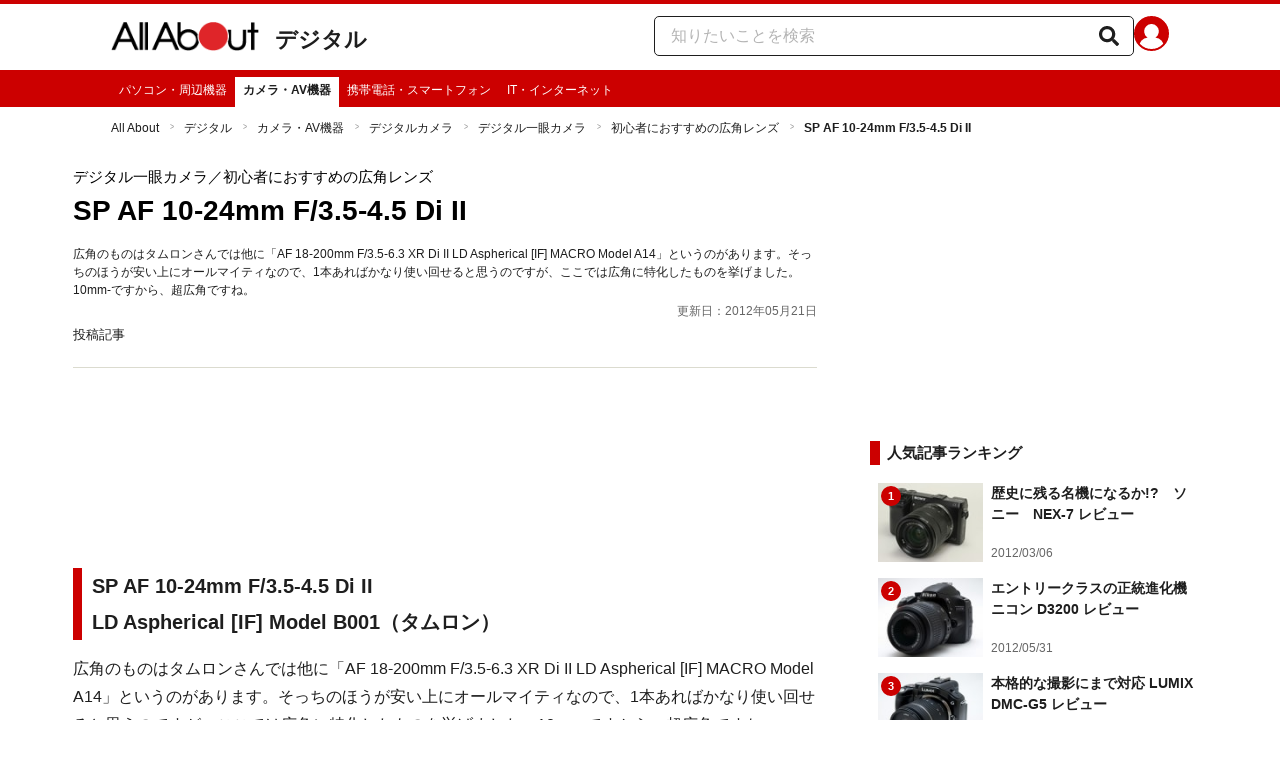

--- FILE ---
content_type: text/html; charset=utf-8
request_url: https://allabout.co.jp/gm/gc/395869/
body_size: 27676
content:
<!DOCTYPE html><html lang="ja"><head><meta charSet="utf-8" data-next-head=""/><meta name="viewport" content="width=1100" data-next-head=""/><script src="https://cdn.browsiprod.com/bootstrap/bootstrap.js" id="browsi-tag" data-pubKey="allabout" data-siteKey="allabout" async="" data-next-head=""></script><meta name="keywords" content="デジタル一眼カメラ,広角レンズ,初心者,広角,レンズ,TAMRON" data-next-head=""/><meta name="description" content="広角のものはタムロンさんでは他に「AF 18-200mm F/3.5-6.3 XR Di II LD Aspherical [IF] MACRO Model A14」というのがあります。そっちのほうが安い上にオールマイティなので、1本あればかなり使い回せると思うのですが、ここでは広角に特化したものを挙げました。10mm-ですから、超広角ですね。" data-next-head=""/><meta name="thumbnail" content="https://img.aacdn.jp/aa/common/ogp300_300.png" data-next-head=""/><title data-next-head="">SP AF 10-24mm F/3.5-4.5 Di II [デジタル一眼カメラ] All About</title><link rel="alternate" type="application/rss+xml" title="All About（オールアバウト）" href="https://rss.allabout.co.jp/aa/latest/pubsubhubbub/" data-next-head=""/><link rel="icon" type="image/x-icon" href="//img.aacdn.jp/201107/all/favicon.ico" data-next-head=""/><meta name="twitter:card" content="summary_large_image" data-next-head=""/><meta name="twitter:site" content="@allabout_news" data-next-head=""/><link rel="apple-touch-icon" href="//img.aacdn.jp/touch/aa/aa_home150_150.png" data-next-head=""/><meta property="og:title" content="SP AF 10-24mm F/3.5-4.5 Di II [デジタル一眼カメラ] All About" data-next-head=""/><meta property="og:type" content="article" data-next-head=""/><meta property="og:url" content="https://allabout.co.jp/gm/gc/395869/" data-next-head=""/><meta property="og:image" content="https://img.aacdn.jp/aa/common/ogp300_300.png" data-next-head=""/><meta property="og:site_name" content="All About（オールアバウト）" data-next-head=""/><meta property="og:description" content="広角のものはタムロンさんでは他に「AF 18-200mm F/3.5-6.3 XR Di II LD Aspherical [IF] MACRO Model A14」というのがあります。そっちのほうが安い上にオールマイティなので、1本あればかなり使い回せると思うのですが、ここでは広角に特化したものを挙げました。10mm-ですから、超広角ですね。" data-next-head=""/><meta property="fb:app_id" content="127779010635453" data-next-head=""/><meta property="fb:pages" content="146834615367396" data-next-head=""/><meta name="robots" content="index, follow, max-image-preview:large" data-next-head=""/><link rel="canonical" href="https://allabout.co.jp/gm/gc/395869/" data-next-head=""/><link rel="preload" href="/_next/static/css/b0136b2bd75f0647.css" as="style"/><script type="text/javascript" data-next-head="">
              aa = {};
              aa.v = {};
              aa.v.article_adflag = '0';
              aa.v.article_guide_id = '996';
              aa.v.article_guide_name = 'Good Answers 投稿'
              aa.v.article_id = '395869';
              aa.v.article_page = '1';
              aa.v.article_pagecount = '1';
              aa.v.article_pubdate = '2013-08-15';
              aa.v.article_title = 'SP AF 10-24mm F/3.5-4.5 Di II';
              aa.v.article_updatedate = '2012-05-21';
              aa.v.ryoiki_eng = 'r_itdigital';
              aa.v.ryoiki_jp = 'デジタル';
              aa.v.ch_jp = 'カメラ・AV機器';
              aa.v.ch_eng = 'camera';
              aa.v.gs_id = '56';
              aa.v.gs_jp = 'デジタル一眼カメラ';
              aa.v.list_id = '26072';
              aa.v.my_best = '0';
            </script><script type="text/javascript" data-next-head="">
              aa.v.device='pc';
              aa.v.adult_flg = '0';
              aa.v.page_category = 'guidesite';
              aa.v.page_type = 'article';
              aa.v.page_title = 'SP AF 10-24mm F/3.5-4.5 Di II';
              aa.v.service = 'allabout';
            </script><script id="gtm" data-nscript="beforeInteractive">
            window.dataLayer = window.dataLayer || [];
            window.dataLayer.push({ isRearchi: "true" });
            (function(w,d,s,l,i){w[l]=w[l]||[];w[l].push({'gtm.start':
            new Date().getTime(),event:'gtm.js'});var f=d.getElementsByTagName(s)[0],
            j=d.createElement(s),dl=l!='dataLayer'?'&l='+l:'';j.async=true;j.src=
            'https://www.googletagmanager.com/gtm.js?id='+i+dl;f.parentNode.insertBefore(j,f);
            })(window,document,'script','dataLayer','GTM-87VH');
          </script><link rel="stylesheet" href="/_next/static/css/b0136b2bd75f0647.css" data-n-p=""/><noscript data-n-css=""></noscript><script defer="" noModule="" src="/_next/static/chunks/polyfills-42372ed130431b0a.js"></script><script src="/_next/static/chunks/webpack-18f05741a3d519cc.js" defer=""></script><script src="/_next/static/chunks/framework-8b0b0e08fcd3360d.js" defer=""></script><script src="/_next/static/chunks/main-ca3824d559d86b17.js" defer=""></script><script src="/_next/static/chunks/pages/_app-e05f867421b85eff.js" defer=""></script><script src="/_next/static/chunks/454e6ae6-cf266b9b861d28ec.js" defer=""></script><script src="/_next/static/chunks/0465ed09-f57fb4220e06eb77.js" defer=""></script><script src="/_next/static/chunks/b28a8588-92427bce0fbc5c48.js" defer=""></script><script src="/_next/static/chunks/a1488f65-e5254862fb055c34.js" defer=""></script><script src="/_next/static/chunks/10a22817-c1ee5f341dea983d.js" defer=""></script><script src="/_next/static/chunks/489b9f9a-6bd6f27897a65abd.js" defer=""></script><script src="/_next/static/chunks/54e27604-552001d213a512a3.js" defer=""></script><script src="/_next/static/chunks/c859536c-827e68214a77fd76.js" defer=""></script><script src="/_next/static/chunks/2e6f1b4f-0e74645d7890d7e8.js" defer=""></script><script src="/_next/static/chunks/4b522599-c77b318bd8129326.js" defer=""></script><script src="/_next/static/chunks/2730-82337e8a1bd183de.js" defer=""></script><script src="/_next/static/chunks/5278-d2b0d11e9809cae1.js" defer=""></script><script src="/_next/static/chunks/1886-b8f4549143be163a.js" defer=""></script><script src="/_next/static/chunks/2609-20416f641ebab4d0.js" defer=""></script><script src="/_next/static/chunks/9549-247828d1b4c13fd5.js" defer=""></script><script src="/_next/static/chunks/3366-cfd2262517269b6a.js" defer=""></script><script src="/_next/static/chunks/800-a872f7af112c3f71.js" defer=""></script><script src="/_next/static/chunks/292-85263569e9c9644c.js" defer=""></script><script src="/_next/static/chunks/7202-7409c0b4d4fd2f6b.js" defer=""></script><script src="/_next/static/chunks/4932-afbd97fb095a73cf.js" defer=""></script><script src="/_next/static/chunks/9815-81da0a243e353587.js" defer=""></script><script src="/_next/static/chunks/7889-ee24d07e3796a3bc.js" defer=""></script><script src="/_next/static/chunks/6268-05d4eaee47668e60.js" defer=""></script><script src="/_next/static/chunks/2270-e72a8166b796e2c4.js" defer=""></script><script src="/_next/static/chunks/pages/gm/gc/%5Bid%5D-05eeb165f43c83f7.js" defer=""></script><script src="/_next/static/3K6Y65Yr5XLSL7nYyxB8M/_buildManifest.js" defer=""></script><script src="/_next/static/3K6Y65Yr5XLSL7nYyxB8M/_ssgManifest.js" defer=""></script>
                              <script>!function(e){var n="https://s.go-mpulse.net/boomerang/";if("False"=="True")e.BOOMR_config=e.BOOMR_config||{},e.BOOMR_config.PageParams=e.BOOMR_config.PageParams||{},e.BOOMR_config.PageParams.pci=!0,n="https://s2.go-mpulse.net/boomerang/";if(window.BOOMR_API_key="KLLCJ-3YXQ7-D8NBF-R2BAU-XP2MB",function(){function e(){if(!o){var e=document.createElement("script");e.id="boomr-scr-as",e.src=window.BOOMR.url,e.async=!0,i.parentNode.appendChild(e),o=!0}}function t(e){o=!0;var n,t,a,r,d=document,O=window;if(window.BOOMR.snippetMethod=e?"if":"i",t=function(e,n){var t=d.createElement("script");t.id=n||"boomr-if-as",t.src=window.BOOMR.url,BOOMR_lstart=(new Date).getTime(),e=e||d.body,e.appendChild(t)},!window.addEventListener&&window.attachEvent&&navigator.userAgent.match(/MSIE [67]\./))return window.BOOMR.snippetMethod="s",void t(i.parentNode,"boomr-async");a=document.createElement("IFRAME"),a.src="about:blank",a.title="",a.role="presentation",a.loading="eager",r=(a.frameElement||a).style,r.width=0,r.height=0,r.border=0,r.display="none",i.parentNode.appendChild(a);try{O=a.contentWindow,d=O.document.open()}catch(_){n=document.domain,a.src="javascript:var d=document.open();d.domain='"+n+"';void(0);",O=a.contentWindow,d=O.document.open()}if(n)d._boomrl=function(){this.domain=n,t()},d.write("<bo"+"dy onload='document._boomrl();'>");else if(O._boomrl=function(){t()},O.addEventListener)O.addEventListener("load",O._boomrl,!1);else if(O.attachEvent)O.attachEvent("onload",O._boomrl);d.close()}function a(e){window.BOOMR_onload=e&&e.timeStamp||(new Date).getTime()}if(!window.BOOMR||!window.BOOMR.version&&!window.BOOMR.snippetExecuted){window.BOOMR=window.BOOMR||{},window.BOOMR.snippetStart=(new Date).getTime(),window.BOOMR.snippetExecuted=!0,window.BOOMR.snippetVersion=12,window.BOOMR.url=n+"KLLCJ-3YXQ7-D8NBF-R2BAU-XP2MB";var i=document.currentScript||document.getElementsByTagName("script")[0],o=!1,r=document.createElement("link");if(r.relList&&"function"==typeof r.relList.supports&&r.relList.supports("preload")&&"as"in r)window.BOOMR.snippetMethod="p",r.href=window.BOOMR.url,r.rel="preload",r.as="script",r.addEventListener("load",e),r.addEventListener("error",function(){t(!0)}),setTimeout(function(){if(!o)t(!0)},3e3),BOOMR_lstart=(new Date).getTime(),i.parentNode.appendChild(r);else t(!1);if(window.addEventListener)window.addEventListener("load",a,!1);else if(window.attachEvent)window.attachEvent("onload",a)}}(),"".length>0)if(e&&"performance"in e&&e.performance&&"function"==typeof e.performance.setResourceTimingBufferSize)e.performance.setResourceTimingBufferSize();!function(){if(BOOMR=e.BOOMR||{},BOOMR.plugins=BOOMR.plugins||{},!BOOMR.plugins.AK){var n=""=="true"?1:0,t="",a="aoezbwycc2qry2klqdsq-f-89ef1398f-clientnsv4-s.akamaihd.net",i="false"=="true"?2:1,o={"ak.v":"39","ak.cp":"914209","ak.ai":parseInt("585512",10),"ak.ol":"0","ak.cr":8,"ak.ipv":4,"ak.proto":"h2","ak.rid":"7262fb2c","ak.r":51208,"ak.a2":n,"ak.m":"b","ak.n":"essl","ak.bpcip":"3.137.144.0","ak.cport":41748,"ak.gh":"23.209.83.14","ak.quicv":"","ak.tlsv":"tls1.3","ak.0rtt":"","ak.0rtt.ed":"","ak.csrc":"-","ak.acc":"","ak.t":"1766555877","ak.ak":"hOBiQwZUYzCg5VSAfCLimQ==oeNEfwza0z0wwLxLv68DiOzNus+beGoD+kYCMR0QGKefqy/oRJ8/nNqzSnbrdDkua4dgH1VRBHyaK2x4bdpmY5dOMEO5nYeRTz22XRQHlGUTyvIHg+v5CM/Nahe5HbgxnGcLL4noQ8xeZBGpcIOIeyQPxuGVMMEtEKKDKUDl4ylJJQbRY1UgXPZHsEz43Y8BpqXP+nNB3mRTPO75JjjDTKu0cYhv2Qc7vN79JJe7WV+RWcnYzWCO7L5m/oW9rLC61hMm0gERF+3gYrrvVe/79+i/e/h+BosNe91dPd+zQ4JbsKlsKceoAveQEh1VHrOTDcBsuCa4656RX2sco7+wh6VgK7a4Ru9qslz1AtQ0e0WFdaO3yt2knTn6LiKkO8cRm7cpv1PyUPjhn7QvkuCOF7aP4wXkKAoDtWKbmrvrhBY=","ak.pv":"87","ak.dpoabenc":"","ak.tf":i};if(""!==t)o["ak.ruds"]=t;var r={i:!1,av:function(n){var t="http.initiator";if(n&&(!n[t]||"spa_hard"===n[t]))o["ak.feo"]=void 0!==e.aFeoApplied?1:0,BOOMR.addVar(o)},rv:function(){var e=["ak.bpcip","ak.cport","ak.cr","ak.csrc","ak.gh","ak.ipv","ak.m","ak.n","ak.ol","ak.proto","ak.quicv","ak.tlsv","ak.0rtt","ak.0rtt.ed","ak.r","ak.acc","ak.t","ak.tf"];BOOMR.removeVar(e)}};BOOMR.plugins.AK={akVars:o,akDNSPreFetchDomain:a,init:function(){if(!r.i){var e=BOOMR.subscribe;e("before_beacon",r.av,null,null),e("onbeacon",r.rv,null,null),r.i=!0}return this},is_complete:function(){return!0}}}}()}(window);</script></head><body><noscript><iframe title="gtm" src="https://www.googletagmanager.com/ns.html?id=GTM-87VH" height="0" width="0" style="display:none;visibility:hidden"></iframe></noscript><div id="__next"><style data-emotion="css-global sbijfl">*,::before,::after{box-sizing:border-box;border-style:solid;border-width:0;}html{line-height:1.15;-webkit-text-size-adjust:100%;}body{margin:0;font-family:"メイリオ",Meiryo,YuGothic,"游ゴシック","Hiragino Kaku Gothic Pro",Osaka,"ＭＳ Ｐゴシック","MS PGothic",sans-serif;}main{display:block;}p,table,blockquote,address,pre,iframe,form,figure,dl{margin:0;}h1,h2,h3,h4,h5,h6{font-size:inherit;font-weight:inherit;margin:0;}ul,ol{margin:0;padding:0;list-style:none;}dt{font-weight:bold;}dd{margin-left:0;}hr{box-sizing:content-box;height:0;overflow:visible;border-top-width:1px;margin:0;clear:both;color:inherit;}pre{font-family:monospace,monospace;font-size:inherit;}address{font-style:inherit;}a{background-color:transparent;-webkit-text-decoration:none;text-decoration:none;color:inherit;}abbr[title]{-webkit-text-decoration:underline dotted;text-decoration:underline dotted;}b,strong{font-weight:bolder;}code,kbd,samp{font-family:monospace,monospace;font-size:inherit;}small{font-size:80%;}sub,sup{font-size:75%;line-height:0;position:relative;vertical-align:baseline;}sub{bottom:-0.25em;}sup{top:-0.5em;}svg,img,embed,object,iframe{vertical-align:bottom;}button,input,optgroup,select,textarea{-webkit-appearance:none;-webkit-appearance:none;-moz-appearance:none;-ms-appearance:none;appearance:none;vertical-align:middle;color:inherit;font:inherit;background:transparent;padding:0;margin:0;border-radius:0;text-align:inherit;text-transform:inherit;}[type="checkbox"]{-webkit-appearance:checkbox;-webkit-appearance:checkbox;-moz-appearance:checkbox;-ms-appearance:checkbox;appearance:checkbox;}[type="radio"]{-webkit-appearance:radio;-webkit-appearance:radio;-moz-appearance:radio;-ms-appearance:radio;appearance:radio;}button,[type="button"],[type="reset"],[type="submit"]{cursor:pointer;}button:disabled,[type="button"]:disabled,[type="reset"]:disabled,[type="submit"]:disabled{cursor:default;}:-moz-focusring{outline:auto;}select:disabled{opacity:inherit;}option{padding:0;}fieldset{margin:0;padding:0;min-width:0;}legend{padding:0;}progress{vertical-align:baseline;}textarea{overflow:auto;}[type="number"]::-webkit-inner-spin-button,[type="number"]::-webkit-outer-spin-button{height:auto;}[type="search"]{outline-offset:-2px;}[type="search"]::-webkit-search-decoration{-webkit-appearance:none;}::-webkit-file-upload-button{-webkit-appearance:button;font:inherit;}label[for]{cursor:pointer;}details{display:block;}summary{display:-webkit-box;display:-webkit-list-item;display:-ms-list-itembox;display:list-item;}[contenteditable]:focus{outline:auto;}table{border-color:inherit;border-collapse:collapse;}caption{text-align:left;}td,th{vertical-align:top;padding:0;}th{text-align:left;font-weight:bold;}html{font-size:16px;}body{font-family:"メイリオ",Meiryo,YuGothic,"游ゴシック","Hiragino Kaku Gothic Pro",Osaka,"ＭＳ Ｐゴシック","MS PGothic",sans-serif;line-height:1.5;background:#fff;color:#1e1e1e;word-wrap:break-word;min-width:1058px;}a{color:#005ead;-webkit-text-decoration:none;text-decoration:none;}a:hover{-webkit-text-decoration:underline;text-decoration:underline;}img{max-width:100%;vertical-align:bottom;-ms-interpolation-mode:bicubic;}a:hover img.trans,a.trans:hover{cursor:pointer;opacity:0.7;-webkit-filter:alpha(opacity=70);filter:alpha(opacity=70);}</style><style data-emotion="css 3t04x3">.css-3t04x3{height:0px;}</style><div data-tracking-zone="modules-content-bodyExternalScriptFrame" class="css-3t04x3"></div><style data-emotion="css gk3zlj">.css-gk3zlj{min-width:1240px;}</style><div class="css-gk3zlj"><style data-emotion="css nzfbnz">.css-nzfbnz{border-top:4px solid #cc0000;}</style><header role="banner" data-tracking-zone="modules-common-header" class="css-nzfbnz"><style data-emotion="css 1lz4wh1">.css-1lz4wh1{display:-webkit-box;display:-webkit-flex;display:-ms-flexbox;display:flex;-webkit-box-pack:justify;-webkit-justify-content:space-between;justify-content:space-between;padding:12px 0;width:1058px;margin:0 auto;}</style><div class="css-1lz4wh1"><style data-emotion="css bdl97">.css-bdl97{padding-top:6px;display:-webkit-box;display:-webkit-flex;display:-ms-flexbox;display:flex;}</style><div data-tracking-zone="modules-common-header-parts-logo" class="css-bdl97"><a aria-label="All About オールアバウト" href="/"><style data-emotion="css 3qtz1w">.css-3qtz1w{max-width:100%;vertical-align:bottom;}</style><div class="css-3qtz1w"><img alt="All About オールアバウト" loading="lazy" width="148" height="29" decoding="async" data-nimg="1" style="color:transparent" src="https://img.aacdn.jp/allabout/common/aa-logo.png"/></div></a><style data-emotion="css 9okqyn">.css-9okqyn{display:-webkit-box;display:-webkit-flex;display:-ms-flexbox;display:flex;-webkit-align-items:center;-webkit-box-align:center;-ms-flex-align:center;align-items:center;margin-left:16px;line-height:1;font-size:22px;font-weight:bold;color:#1e1e1e;}.css-9okqyn:hover{-webkit-text-decoration:none;text-decoration:none;}</style><a class="css-9okqyn" href="/r_itdigital/">デジタル</a></div><style data-emotion="css kl5uk3">.css-kl5uk3{display:-webkit-box;display:-webkit-flex;display:-ms-flexbox;display:flex;gap:20px;}</style><div class="css-kl5uk3"><div data-tracking-zone="parts-common-searchForm" class="css-kl5uk3"><style data-emotion="css 79elbk">.css-79elbk{position:relative;}</style><form class="css-79elbk"><style data-emotion="css edtxkx">.css-edtxkx{display:block;border-radius:5px;box-sizing:border-box;border:1px solid #1e1e1e;width:480px;height:40px;padding:0 50px 0 16px;line-height:40px;background:#fff;}.css-edtxkx::-webkit-input-placeholder{color:#b4b4b4;}.css-edtxkx::-moz-placeholder{color:#b4b4b4;}.css-edtxkx:-ms-input-placeholder{color:#b4b4b4;}.css-edtxkx::placeholder{color:#b4b4b4;}</style><input type="text" placeholder="知りたいことを検索" class="css-edtxkx" value=""/><style data-emotion="css 1oo56x6">.css-1oo56x6{display:block;position:absolute;top:0;right:15px;width:20px;height:40px;font-size:20px;line-height:20px;}.css-1oo56x6:hover{opacity:0.8;}</style><button aria-label="知りたいことを検索" type="submit" class="css-1oo56x6"><svg stroke="currentColor" fill="currentColor" stroke-width="0" viewBox="0 0 512 512" height="1em" width="1em" xmlns="http://www.w3.org/2000/svg"><path d="M505 442.7L405.3 343c-4.5-4.5-10.6-7-17-7H372c27.6-35.3 44-79.7 44-128C416 93.1 322.9 0 208 0S0 93.1 0 208s93.1 208 208 208c48.3 0 92.7-16.4 128-44v16.3c0 6.4 2.5 12.5 7 17l99.7 99.7c9.4 9.4 24.6 9.4 33.9 0l28.3-28.3c9.4-9.4 9.4-24.6.1-34zM208 336c-70.7 0-128-57.2-128-128 0-70.7 57.2-128 128-128 70.7 0 128 57.2 128 128 0 70.7-57.2 128-128 128z"></path></svg></button></form></div><a href="https://allabout.co.jp/membership/login?utm_source=allabout&amp;utm_medium=referral&amp;utm_campaign=id_login" aria-label="All About ID" data-tracking-zone="parts-common-userIcon"><style data-emotion="css 8zt265">.css-8zt265{display:inline-block;border-radius:50%;width:35px;height:35px;background:#cc0000;background-image:url(https://img.aacdn.jp/allabout/common/user_icon.svg);background-repeat:no-repeat;position:relative;-webkit-background-position:left 3px bottom -8px;background-position:left 3px bottom -8px;-webkit-background-size:25px auto;background-size:25px auto;border:#cc0000 solid 2px;box-sizing:border-box;}</style><span class="css-8zt265"></span></a></div></div></header><style data-emotion="css 1lqqlin">.css-1lqqlin{background:#cc0000;}</style><nav role="navigation" data-tracking-zone="modules-common-navigation-channel" class="css-1lqqlin"><style data-emotion="css yqa7mu">.css-yqa7mu{width:1058px;display:-webkit-box;display:-webkit-flex;display:-ms-flexbox;display:flex;-webkit-box-flex-wrap:wrap;-webkit-flex-wrap:wrap;-ms-flex-wrap:wrap;flex-wrap:wrap;padding-top:7px;margin:0 auto;letter-spacing:-0.4em;}</style><ul class="css-yqa7mu"><style data-emotion="css 5fz372">.css-5fz372{letter-spacing:normal;vertical-align:top;}</style><li class="css-5fz372"><style data-emotion="css 14td9p7">.css-14td9p7{display:block;white-space:nowrap;line-height:1;font-size:12px;height:30px;padding:7px 8px 0;color:#fff;}.css-14td9p7:hover{cursor:pointer;-webkit-text-decoration:none;text-decoration:none;font-weight:bold;color:#1e1e1e;background:#fff;}</style><a class="css-14td9p7" href="/computer/">パソコン・周辺機器</a></li><li class="css-5fz372"><style data-emotion="css zxesj6">.css-zxesj6{display:block;white-space:nowrap;line-height:1;font-size:12px;height:30px;padding:7px 8px 0;font-weight:bold;color:#1e1e1e;background:#fff;}.css-zxesj6:hover{cursor:pointer;-webkit-text-decoration:none;text-decoration:none;}</style><a class="css-zxesj6" href="/camera/">カメラ・AV機器</a></li><li class="css-5fz372"><a class="css-14td9p7" href="/mobile/">携帯電話・スマートフォン</a></li><li class="css-5fz372"><a class="css-14td9p7" href="/netpc/">IT・インターネット</a></li></ul></nav><style data-emotion="css u70vtz">.css-u70vtz{margin:0 auto;width:1058px;}</style><nav data-tracking-zone="parts-common-breadcrumbList" class="css-u70vtz"><style data-emotion="css 1b9xjm1">.css-1b9xjm1{font-size:12px;margin-bottom:12px;padding-top:12px;}</style><ol class="css-1b9xjm1"><style data-emotion="css 1wa08kx">.css-1wa08kx{position:relative;display:inline-block;padding-right:17px;margin-right:8px;}.css-1wa08kx:after{position:absolute;display:inline-block;content:">";color:#999;top:-1px;right:0;-webkit-transform:scaleX(0.6);-moz-transform:scaleX(0.6);-ms-transform:scaleX(0.6);transform:scaleX(0.6);}.css-1wa08kx:last-child{font-weight:bold;padding-right:0px;margin-right:0px;}.css-1wa08kx:last-child:after{content:"";}</style><li class="css-1wa08kx"><style data-emotion="css 179v843">.css-179v843{color:#1e1e1e;}</style><a class="css-179v843" href="/">All About</a></li><li class="css-1wa08kx"><a class="css-179v843" href="/r_itdigital/">デジタル</a></li><li class="css-1wa08kx"><a class="css-179v843" href="/camera/">カメラ・AV機器</a></li><li class="css-1wa08kx"><a class="css-179v843" href="/gm/gt/55/">デジタルカメラ</a></li><li class="css-1wa08kx"><a class="css-179v843" href="/gm/gt/56/">デジタル一眼カメラ</a></li><li class="css-1wa08kx"><a class="css-179v843" href="/gm/gl/26072/">初心者におすすめの広角レンズ</a></li><li class="css-1wa08kx">SP AF 10-24mm F/3.5-4.5 Di II</li></ol></nav><style data-emotion="css 1v4uyrx">.css-1v4uyrx{width:1240px;display:-webkit-box;display:-webkit-flex;display:-ms-flexbox;display:flex;padding:12px 0;margin:0 auto;}</style><div class="css-1v4uyrx"><style data-emotion="css 1dfv254">.css-1dfv254{width:744px;margin:0 53px;}</style><div class="css-1dfv254"><style data-emotion="css eaj36">.css-eaj36{margin-bottom:20px;border-bottom:1px solid #dbdbcf;}</style><div class="css-eaj36"><div data-tracking-zone="modules-content-header-common"><style data-emotion="css 1x6kwam">.css-1x6kwam{margin-bottom:5px;color:#000;font-size:15px;padding-top:5px;line-height:1.5;}</style><div data-tracking-zone="modules-content-header-common-parts-contentCategory" class="css-1x6kwam">デジタル一眼カメラ<!-- -->／初心者におすすめの広角レンズ</div><style data-emotion="css 3vy5ys">.css-3vy5ys{margin-bottom:16px;font-size:28px;font-weight:bold;line-height:1.3;color:#000;}</style><h1 data-tracking-zone="modules-content-header-common-parts-contentTitle" class="css-3vy5ys">SP AF 10-24mm F/3.5-4.5 Di II</h1><style data-emotion="css ve1b41">.css-ve1b41{margin-bottom:3px;font-size:12px;}</style><p data-tracking-zone="modules-content-header-common-parts-contentDescription" class="css-ve1b41">広角のものはタムロンさんでは他に「AF 18-200mm F/3.5-6.3 XR Di II LD Aspherical [IF] MACRO Model A14」というのがあります。そっちのほうが安い上にオールマイティなので、1本あればかなり使い回せると思うのですが、ここでは広角に特化したものを挙げました。10mm-ですから、超広角ですね。</p></div><style data-emotion="css 1t22kts">.css-1t22kts{display:block;color:#666;text-align:right;font-size:12px;}</style><time data-tracking-zone="parts-common-updatedAt" class="css-1t22kts">更新日：2012年05月21日</time><style data-emotion="css 1gohi4l">.css-1gohi4l{min-height:47px;padding-top:5px;display:-webkit-box;display:-webkit-flex;display:-ms-flexbox;display:flex;-webkit-box-pack:justify;-webkit-justify-content:space-between;justify-content:space-between;}</style><div class="css-1gohi4l"><style data-emotion="css 1h5e2hq">.css-1h5e2hq{font-size:13px;line-height:1.5;}</style><p class="css-1h5e2hq">投稿記事</p></div></div><style data-emotion="css 1xn3edc">.css-1xn3edc{margin-bottom:30px;}</style><div class="css-1xn3edc"><style data-emotion="css 9cymi">.css-9cymi{text-align:center;height:90px;}.css-9cymi iframe{max-width:100%;}</style><div id="sys-article-upper-afc" data-tracking-zone="modules-common-adUpperAfc" class="css-9cymi"></div></div><main><article><style data-emotion="css 128nlh6">.css-128nlh6{font-size:13px;}</style><div data-tracking-zone="modules-content-relatedArticleAboveArticleFrame" class="css-128nlh6"></div><div id="fourm-target-children" data-tracking-zone="modules-content-adFourM"><div id="in-article-rec-target-children" data-tracking-zone="modules-content-adInArticleRec"><style data-emotion="css a0eahd">.css-a0eahd{padding-top:15px;line-height:1.8;}.css-a0eahd a[rel="allabout-gallery"] img{pointer-events:none;}.css-a0eahd .clear{clear:both;}.css-a0eahd .clearfix{*zoom:1;}.css-a0eahd .clearfix:after{content:"";display:block;height:0;clear:both;overflow:hidden;}.css-a0eahd .link-blue{color:#005ead!important;}.css-a0eahd a:hover .link-blue{-webkit-text-decoration:underline;text-decoration:underline;}.css-a0eahd .clear-text{text-indent:100%;white-space:nowrap;overflow:hidden;}.css-a0eahd .text-right{text-align:right;}.css-a0eahd .text-center{text-align:center;}.css-a0eahd .left{float:left;}.css-a0eahd .right{float:right;}.css-a0eahd .hide{display:none!important;}.css-a0eahd .mb10{margin-bottom:10px!important;}.css-a0eahd .mb20{margin-bottom:20px!important;}.css-a0eahd .has-grid{letter-spacing:-0.4em;}.css-a0eahd .has-grid>.has-grid-item{display:inline-block;letter-spacing:normal;vertical-align:top;*display:inline;*zoom:1;}.css-a0eahd .has-table{display:block;display:table;}.css-a0eahd .has-table>.has-table-item{display:inline-block;display:table-cell;*display:inline;*zoom:1;vertical-align:middle;}.css-a0eahd .has-flex>.has-grid-item{display:inline-block;}.css-a0eahd .has-flex{letter-spacing:-0.5em;width:100%;display:-webkit-box;display:-webkit--webkit-flex;display:-ms--webkit-flexbox;display:-webkit-flex;display:-webkit-box;display:-webkit-flex;display:-ms-flexbox;display:flex;-webkit-flex-direction:row;-webkit-flex-direction:row;-ms-flex-direction:row;flex-direction:row;-webkit-flex-wrap:wrap;-webkit-box-flex-wrap:wrap;-webkit-flex-wrap:wrap;-ms-flex-wrap:wrap;flex-wrap:wrap;-webkit-justify-content:flex-start;-webkit-box-pack:start;-ms-flex-pack:start;-webkit-justify-content:flex-start;justify-content:flex-start;-webkit-align-items:stretch;-webkit-align-items:stretch;-webkit-box-align:stretch;-ms-flex-align:stretch;align-items:stretch;-webkit-align-content:stretch;-webkit-align-content:stretch;-ms-flex-line-pack:stretch;align-content:stretch;}.css-a0eahd .has-flex>.has-grid-item{display:inline-block;letter-spacing:normal;vertical-align:top;position:relative;width:100%;-webkit-order:0;-webkit-order:0;-ms-flex-order:0;order:0;-webkit-flex-grow:0;-webkit-box-flex:0;-webkit-flex-grow:0;-ms-flex-positive:0;flex-grow:0;-webkit-flex-shrink:0;-webkit-flex-shrink:0;-ms-flex-negative:0;flex-shrink:0;-webkit-flex-basis:auto;-webkit-flex-basis:auto;-ms-flex-preferred-size:auto;flex-basis:auto;-webkit-align-self:auto;-webkit-align-self:auto;-ms-flex-item-align:auto;align-self:auto;}.css-a0eahd .has-flex-item-1col>.has-grid-item{display:block;}.css-a0eahd .has-flex-item-2col>.has-grid-item{-webkit-flex-basis:50%;-webkit-flex-basis:50%;-ms-flex-preferred-size:50%;flex-basis:50%;width:50%;max-width:50%;}.css-a0eahd .has-flex-item-3col>.has-grid-item{-webkit-flex-basis:33.333%;-webkit-flex-basis:33.333%;-ms-flex-preferred-size:33.333%;flex-basis:33.333%;width:33.333%;max-width:33.333%;}.css-a0eahd .has-flex-item-4col>.has-grid-item{-webkit-flex-basis:25%;-webkit-flex-basis:25%;-ms-flex-preferred-size:25%;flex-basis:25%;width:25%;max-width:25%;}.css-a0eahd .has-flex-item-5col>.has-grid-item{-webkit-flex-basis:20%;-webkit-flex-basis:20%;-ms-flex-preferred-size:20%;flex-basis:20%;width:20%;max-width:20%;}.css-a0eahd .aa_content-inner{position:relative;padding-top:7px;}.css-a0eahd .aa_content-main{float:left;width:697px;}.css-a0eahd .aa_main-content-header-title{display:inline-block;font-size:24px;font-weight:bold;}.css-a0eahd .mod .bd,.css-a0eahd .mod .ft,.css-a0eahd .mod .hd{display:inline-block;zoom:1;width:100%;*display:block;*width:auto;}.css-a0eahd .mod .inner{position:relative;}.css-a0eahd .media .bd{display:table-cell;zoom:1;}.css-a0eahd .media .left{float:left;margin-right:12px;*display:inline;}.css-a0eahd .media .right{float:right;margin-left:12px;*display:inline;}.css-a0eahd .mod-feature:after{content:"";clear:both;display:block;}.css-a0eahd .mod-feature .title{font-size:22px!important;line-height:1.3;}.css-a0eahd .mod-feature .catch{font-size:14px;}.css-a0eahd .red{color:#c00!important;}.css-a0eahd .aa_article{margin-bottom:20px;}.css-a0eahd .aa_article-content{padding-top:15px;line-height:1.8;}.css-a0eahd .aa_article-content hr{border-top:1px dashed #dbdbcf;margin:1.5em 0;}.css-a0eahd .aa_article-content table{text-align:left;border-collapse:collapse;}.css-a0eahd table.aa_article-table{border-collapse:collapse;border-left:1px solid #dbdbcf;border-top:1px solid #dbdbcf;width:100%;}.css-a0eahd .aa_article-table-wrapper{margin-bottom:15px;}.css-a0eahd table.aa_article-table th{vertical-align:middle;text-align:center;border-bottom:1px solid #dbdbcf;border-right:1px solid #dbdbcf;background-color:#efefe0;padding:10px;}.css-a0eahd table.aa_article-table td{vertical-align:middle;text-align:center;border-bottom:1px solid #dbdbcf;border-right:1px solid #dbdbcf;padding:10px;}.css-a0eahd .aa_article-content a{-webkit-text-decoration:underline;text-decoration:underline;}.css-a0eahd .aa_article-content a:hover{-webkit-text-decoration:none;text-decoration:none;}.css-a0eahd .aa_article-content a{-webkit-text-decoration:underline;text-decoration:underline;}.css-a0eahd .aa_article-content a:hover{-webkit-text-decoration:none;text-decoration:none;}.css-a0eahd .aa_article-content .guide-profile .guide-thumb{border-radius:50%;width:40px;overflow:hidden;height:40px;border:1px solid #e5e5e5;}.css-a0eahd .aa_article-content .guide-profile .guide-name{padding-left:12px;font-size:14px;}.css-a0eahd .aa_article-content .source{font-size:11px;color:#999;line-height:1.3;}.css-a0eahd .aa_article-content .aa_article-frequently_asked_question_heading{margin-top:30px;}.css-a0eahd .aa_article-content .aa_article-frequently_asked_question_item_question{border-left:none;border-bottom:solid 2px #c00;display:block;line-height:1.4em;margin-top:24px;padding-left:0;}.css-a0eahd .aa_article-content .aa_article-frequently_asked_question_item_answer{margin-top:16px;}.css-a0eahd .article_image_box img{max-width:none;}.css-a0eahd .right200,.css-a0eahd .left200,.css-a0eahd .right150,.css-a0eahd .left150{background:#fff;position:relative;display:inline;}.css-a0eahd .left200 img,.css-a0eahd .left150 img{float:left;}.css-a0eahd .right200 img,.css-a0eahd .right150 img{float:right;}.css-a0eahd .aa_article-content div.right200{float:right;width:200px;height:auto;margin:6px 0 12px 15px;}.css-a0eahd .aa_article-content div.left200{float:left;width:200px;height:auto;margin:6px 14px 12px 0;}.css-a0eahd .aa_article-content div.right150{float:right;width:150px;height:auto;margin:6px 0 12px 15px;}.css-a0eahd .aa_article-content div.left150{float:left;width:150px;height:auto;margin:6px 15px 12px 0;}.css-a0eahd .aa_article-content div.center150,.css-a0eahd .aa_article-content div.center200,.css-a0eahd .aa_article-content div.center300,.css-a0eahd .aa_article-content div.center400{background:#fff;position:relative;clear:both;height:auto;margin:20px auto;text-align:center;}.css-a0eahd .aa_article-content div.center200{width:200px;}.css-a0eahd .aa_article-content div.center300{width:300px;}.css-a0eahd .aa_article-content div.center400{width:400px;}.css-a0eahd .aa_article-content div.right200 a,.css-a0eahd .aa_article-content div.left200 a,.css-a0eahd .aa_article-content div.right150 a,.css-a0eahd .aa_article-content div.left150 a,.css-a0eahd .aa_article-content div.center150 a,.css-a0eahd .aa_article-content div.center200 a,.css-a0eahd .aa_article-content div.center300 a,.css-a0eahd .aa_article-content div.center400 a{-webkit-text-decoration:none;text-decoration:none;}.css-a0eahd .aa_article-content a.article_gallery{display:block;position:relative;}.css-a0eahd .aa_article-content .right200 a.article_gallery,.css-a0eahd .aa_article-content .left200 a.article_gallery,.css-a0eahd .aa_article-content .center200 a.article_gallery{width:200px;}.css-a0eahd .aa_article-content .right150 a.article_gallery,.css-a0eahd .aa_article-content .left150 a.article_gallery{width:150px;}.css-a0eahd .aa_article-content a.article_gallery,.css-a0eahd .aa_article-content a[rel="allabout-gallery"]{display:block;position:relative;}.css-a0eahd .aa_article-content .center150 a.article_gallery{display:inline-block;}.css-a0eahd .aa_article-content div.center150 a.article_gallery:after,.css-a0eahd .aa_article-content div.center200 a.article_gallery:after,.css-a0eahd .aa_article-content div.center300 a.article_gallery:after,.css-a0eahd .aa_article-content div.center400 a.article_gallery:after,.css-a0eahd .aa_article-content div.right200 a.article_gallery:after,.css-a0eahd .aa_article-content div.left200 a.article_gallery:after,.css-a0eahd .aa_article-content div.right150 a.article_gallery:after,.css-a0eahd .aa_article-content div.left150 a.article_gallery:after,.css-a0eahd .aa_article-content div.center150 a[rel="allabout-gallery"]:after,.css-a0eahd .aa_article-content div.center200 a[rel="allabout-gallery"]:after,.css-a0eahd .aa_article-content div.center300 a[rel="allabout-gallery"]:after,.css-a0eahd .aa_article-content div.center400 a[rel="allabout-gallery"]:after,.css-a0eahd .aa_article-content div.right200 a[rel="allabout-gallery"]:after,.css-a0eahd .aa_article-content div.left200 a[rel="allabout-gallery"]:after,.css-a0eahd .aa_article-content div.right150 a[rel="allabout-gallery"]:after,.css-a0eahd .aa_article-content div.left150 a[rel="allabout-gallery"]:after{content:"";display:block;background:url("https://img.aacdn.jp/allabout/gc/icon_article_gallery.png") no-repeat 100% 100%;height:25px;width:25px;position:absolute;top:5px;left:5px;}.css-a0eahd .aa_article-content small,.css-a0eahd .aa_article-content p.cap{color:#666;clear:both;font-size:12px;line-height:1.4;margin:5px 0 0;text-align:left;}.css-a0eahd .aa_article-content div.center150 p.cap{width:100%;padding:0 20px;}.css-a0eahd .aa_article-content small a,.css-a0eahd .aa_article-content p.cap a{-webkit-text-decoration:none;text-decoration:none;}.css-a0eahd .aa_article-content .img-auth{color:#808080;font-size:80%;margin:3px 0 0 0;text-align:left;}.css-a0eahd .aa_article-content .img-auth .label{padding-right:7px;}.css-a0eahd .aa_article-content .img-auth .auth-url{padding-left:7px;}.css-a0eahd .aa_article-content .img-auth .auth-url a{-webkit-text-decoration:underline;text-decoration:underline;}.css-a0eahd .aa_article-content .img-auth .auth-url a:hover{-webkit-text-decoration:none;text-decoration:none;}.css-a0eahd .aa_article-content .article-title{display:table;border-left:9px solid #c00;font-size:20px;font-weight:bold;margin:30px 0 15px 0;padding:0 0 0 10px;}.css-a0eahd .aa_article-content #setright,.css-a0eahd #article #setright{float:right;margin:0 0 10px 10px;_margin:0;padding:0;_padding-left:10px;_padding-bottom:10px;}.css-a0eahd .aa_article-content #setleft,.css-a0eahd #article #setleft{float:left;margin:0 10px 10px 0;}.css-a0eahd .pcap{margin-top:4px;display:inline-block;color:#666;font-size:12px;line-height:1.4;text-align:left;}.css-a0eahd .aa_article-content li{margin-bottom:5px;}.css-a0eahd .aa_article-content ul,.css-a0eahd .aa_article-content ol{padding:10px 0 10px 1.5em;}.css-a0eahd .aa_article-content ul{list-style-type:disc;}.css-a0eahd .aa_article-content ol{list-style-type:decimal;}.css-a0eahd .aa_article-content dl{padding:10px 0;}.css-a0eahd .aa_article-content dt{margin-bottom:5px;font-weight:bold;}.css-a0eahd .aa_article-content p{margin:10px 0 10px 0;}.css-a0eahd .aa_article-content .disclaimer{font-size:12px;color:#999;margin:0;}.css-a0eahd .aa_article-content-index{border:1px solid #ccc;padding:10px 10px 10px 20px;margin:20px 0;}.css-a0eahd .aa_article-content-index li a{color:#222;font-size:14px;font-weight:bold;}.css-a0eahd .pro-source{width:457px;background-color:#eee;padding:4px 4px 4px 20px;margin:12px;line-height:1.4em;overflow:auto;}.css-a0eahd .aa_article-content .gsNotes{font-size:70%;color:#777;margin:0;padding:0;}.css-a0eahd .orderRight{float:right;margin:0 0 10px 10px;_margin:0;padding:0;_padding-left:10px;_padding-bottom:10px;}.css-a0eahd .orderRight td{padding:2px;}.css-a0eahd .orderLeft{float:left;margin:0 10px 10px 0;}.css-a0eahd .orderLeft td{padding:2px;}.css-a0eahd .posCenter{text-align:center;}.css-a0eahd .orderCenter{margin:5px auto;}.css-a0eahd .orderCenter td{padding:2px;}.css-a0eahd .orderTableTitle{width:400px;margin:2px auto;text-align:left;}.css-a0eahd .orderTableCenter{width:400px;margin:auto auto;border-top:1px solid #777;border-left:1px solid #777;}.css-a0eahd .orderTableCenter td{border-bottom:1px solid #777;border-right:1px solid #777;padding:5px;}.css-a0eahd .orderTableCenter td.cap{background-color:#c0c0c0;padding:5px;}.css-a0eahd .orderTableCaption{width:400px;margin:5px auto;text-align:left;}.css-a0eahd .aa_article-content .galleryTable{margin-left:auto;margin-right:auto;}.css-a0eahd .aa_article-content .galleryTable td{text-align:center;vertical-align:middle;padding:0 3px;}.css-a0eahd .aa_article-content .galleryTable td.pink{background-color:#fcf;}.css-a0eahd .tableGalleryWire{width:400px;background:transparent url("https://img.aacdn.jp/allabout/gc/table400_bg.gif") repeat-y top left;padding-top:15px;margin:30px auto;}.css-a0eahd .tableGalleryBottom{width:400px;background:url("https://img.aacdn.jp/allabout/gc/table400_btm.gif") no-repeat bottom left;padding-bottom:15px;}.css-a0eahd .tableGalleryTitle{width:370px;text-align:left;margin:0 15px 5px 15px;}.css-a0eahd .tableGalleryTitle .yesnoTitle{font-size:115%;line-height:1.3em;font-weight:bold;margin:15px 10px 10px 10px;padding:0 20px;}.css-a0eahd .tableYesNo{width:215px;text-align:center;margin-right:auto;margin-left:auto;}.css-a0eahd .tableYesNo img{margin:10px auto;}.css-a0eahd .aa_article-content .BRClearAllClass{clear:both;display:block;height:7px;width:7px;}.css-a0eahd .aa_article-content br.articleFloatClear{clear:both;}.css-a0eahd .aa_article-content .productInfo{width:448px;margin:0 auto 2em;border:1px solid #e1e1e1;font-size:80%;}.css-a0eahd .aa_article-content .productInfo img{float:left;padding:0 8px 0 8px;}.css-a0eahd .aa_article-content .productInfo dl{padding-left:70px;}.css-a0eahd .aa_article-content .productInfo dt{float:left;}.css-a0eahd .aa_article-content .productInfo dd{padding-left:6em;padding-right:1em;}.css-a0eahd .aa_article-content .productInfo p{text-align:right;font-size:90%;margin:0 4px 3px 0;}.css-a0eahd .aa_article-content .productInfo p.title{text-align:left;font-size:100%;margin:0 0 7px 0;font-weight:bold;background:#f5f5f5;padding:8px 6px 5px 8px;}.css-a0eahd .aa_article-content .productInfoNew{width:448px;margin:0 auto 2em;border:1px solid #e1e1e1;font-size:80%;}.css-a0eahd .aa_article-content .productInfoNew img{float:left;padding:0 8px 0 8px;}.css-a0eahd .aa_article-content .productInfoNew dl{float:right;width:350px;}.css-a0eahd .aa_article-content .productInfoNew dt{float:left;}.css-a0eahd .aa_article-content .productInfoNew dd{padding-left:6em;padding-right:1em;}.css-a0eahd .aa_article-content .productInfoNew p{text-align:right;font-size:90%;margin:0 4px 3px 0;clear:both;}.css-a0eahd .aa_article-content .productInfoNew div.title{background:#f5f5f5;margin:0 0 7px 0;padding:8px 6px 5px 8px;}.css-a0eahd .aa_article-content .productInfoNew div.title p.left{text-align:left;font-size:100%;font-weight:bold;float:left;}.css-a0eahd .aa_article-content .productInfoNew div.title p.right{float:right;}.css-a0eahd .aa_article-content .cfdb{width:448px;margin:2em auto 2em;border:1px solid #e1e1e1;font-size:80%;}.css-a0eahd .aa_article-content .cfdb img{float:left;padding:0 8px 0 8px;}.css-a0eahd .aa_article-content .cfdb dl{float:right;width:350px;}.css-a0eahd .aa_article-content .cfdb_travel_abroad dl{float:none;margin-left:10px;width:auto;}.css-a0eahd .aa_article-content .cfdb dt{float:left;}.css-a0eahd .aa_article-content .cfdb dd{padding-left:6em;padding-right:1em;min-height:13px;height:auto!important;height:13px;}.css-a0eahd .aa_article-content .cfdb_travel_abroad p.sl_text{text-align:left;font-size:100%;margin:0 4px 3px 10px;clear:both;}.css-a0eahd .aa_article-content .cfdb div.title{background:#f5f5f5;margin:0 0 7px 0;padding:8px 6px 5px 8px;}.css-a0eahd .aa_article-content .cfdb div.title p.left{text-align:left;font-size:100%;font-weight:bold;float:none;}.css-a0eahd .aa_article-content .cfdb div.title p.right{text-align:right;float:none;clear:both;}.css-a0eahd .aa_article-content blockquote{background:#f6f6f6;margin:20px 0px;padding:28px 35px;background-image:url("https://img.aacdn.jp/allabout/gc/doublequote-top.gif"),url("https://img.aacdn.jp/allabout/gc/doublequote-bottom.gif");background-repeat:no-repeat;-webkit-background-position:left top,right bottom;background-position:left top,right bottom;-webkit-background-size:35px 30px;background-size:35px 30px;overflow:hidden;}.css-a0eahd .aa_article-content .right200+blockquote{margin-top:5px;}.css-a0eahd .aa_article-content .date{color:#696969;font-size:12px;}.css-a0eahd .table-area h4{padding:7px 0 0 5px;}.css-a0eahd .table-area .table-box{border-top:2px solid #c00;border-left:1px solid #d9d9d9;border-right:1px solid #d9d9d9;width:100%;}.css-a0eahd .table-area .table-box .lines{background-color:#eee;border-bottom:1px solid #d9d9d9;}.css-a0eahd .table-area .table-box .lines .cap{background-color:#eee;font-size:15px;font-weight:bold;padding:7px;width:24%;}.css-a0eahd .table-area .table-box .lines .content{background-color:#fff;line-height:1.2;padding:7px;width:71%;}.css-a0eahd .table-area p{margin:5px 0!important;font-size:12px!important;}.css-a0eahd .pickup-box{border:1px solid #ccc;border-radius:5px;-webkit-border-radius:5px;-moz-border-radius:5px;padding:10px 10px 5px;margin-bottom:20px;background-color:lemonchiffon;}.css-a0eahd .pickup-box .h-area{border-bottom:1px solid #ccc;padding-bottom:5px;margin-left:10px;font-weight:bold;margin-top:8px;}.css-a0eahd .aa_article-content .pickup-box li{margin:0 5px 6px 10px;padding:0 0 0 10px;background:transparent url("https://img.aacdn.jp/img/cmn/dot_gray.gif") no-repeat scroll 0 0.5em;list-style:none;}.css-a0eahd .movie-wrapper02{width:640px;max-width:100%;margin:20px auto;text-align:center;}.css-a0eahd .movie-container02{position:relative;padding-bottom:56.25%;height:0;overflow:hidden;}.css-a0eahd .movie-container02 object,.css-a0eahd .movie-container02 embed,.css-a0eahd .movie-container02 .video-js{position:absolute;top:0;left:0;width:100%!important;height:100%!important;}.css-a0eahd .movie-container02 iframe{position:absolute;top:0;left:0;width:100%;height:100%;}.css-a0eahd .aa_article-content .article-chibitus table tr,.css-a0eahd .aa_article-content .article-chibitus table td{vertical-align:middle;}.css-a0eahd .aa_article-content .article-chibitus table tr[valign="top"]>td{vertical-align:top;}.css-a0eahd .aa_article-content .article-chibitus table td[valign="top"]{vertical-align:top;}.css-a0eahd .aa_article-content .article-chibitus table td>img{vertical-align:top;}.css-a0eahd .aa_article-content .article-chibitus .read1{font-size:11px;line-height:1.5;}.css-a0eahd .aa_article-content .article-chibitus .cap1{font-size:11px;line-height:1.5;}.css-a0eahd .aa_article-content .article-chibitus #feature .sp_lead p.txt{padding:39px 0 0 32px;line-height:22px;text-align:left;font-size:11px;}.css-a0eahd .aa_article-content .article-chibitus #feature #mainBlock{position:relative;}.css-a0eahd .aa_article-content .article-chibitus ul.detailList,.css-a0eahd .aa_article-content .article-chibitus ul.detailList li{list-style:none;}.css-a0eahd .aa_article-content .article-chibitus .left{float:left;margin:5px 20px 20px 0;}.css-a0eahd .aa_article-content .article-chibitus .small{font-size:80%;}.css-a0eahd .aa_article-content .article-chibitus h4{font-weight:bold;font-size:15px;}.css-a0eahd .aa_matome-title{display:table;border-left:9px solid #c00;font-size:20px;font-weight:bold;margin-bottom:15px;padding:0 0 0 10px;}.css-a0eahd .aa_matome-article,.css-a0eahd .aa_matome-photo-list{margin-bottom:40px;}.css-a0eahd .aa_matome-article a{-webkit-text-decoration:none;text-decoration:none;}.css-a0eahd .aa_matome-article a:hover{-webkit-text-decoration:underline;text-decoration:underline;}.css-a0eahd .aa_matome-article-title{border-bottom:1px solid #dbdbcf;padding:5px 0;margin-bottom:10px;}.css-a0eahd .aa_matome-article-title a{font-size:18px;font-weight:bold;line-height:1;}.css-a0eahd .aa_matome-image.left{margin:0 15px 15px 0;}.css-a0eahd .aa_matome-image{margin-bottom:15px;}.css-a0eahd .aa_matome-text{overflow:hidden;}.css-a0eahd p.aa_matome-lead{margin:0 0 10px 0;}.css-a0eahd .aa_matome-source,.css-a0eahd .aa_matome-source a{margin:8px 0;font-size:11px;color:#999;line-height:1.3;}.css-a0eahd .aa_matome-article-title-txt{font-size:18px;font-weight:bold;line-height:1;}.css-a0eahd .aa_matome-guide .aa_article-heading-guide-thumb{width:35px;}.css-a0eahd .aa_matome-guide a{color:#666;}.css-a0eahd .aa_matome-article.aa_grid-2col .aa_matome-article-title{width:288px;margin:0 auto;}.css-a0eahd .aa_matome-article.aa_grid-2col .aa_matome-lead{width:288px;margin:10px auto;}.css-a0eahd .aa_matome-article.aa_grid-2col .aa_matome-source{width:288px;margin:8px auto;}.css-a0eahd .aa_matome-movie{margin:0 auto 10px;text-align:center;}.css-a0eahd .list-matome{padding-top:20px;}.css-a0eahd .aa_matome-article blockquote a,.css-a0eahd .aa_matome-article blockquote a:hover{color:#1e1e1e;}.css-a0eahd .aa_btn-affiliate{margin:15px auto 10px;}.css-a0eahd .aa_btn-affiliate-link{clear:both;display:inline-block;width:60%;background:#c00;border-radius:4px;padding:8px;color:#fff;}.css-a0eahd a.aa_btn-affiliate-link:hover{-webkit-text-decoration:none;text-decoration:none;}.css-a0eahd .aa_btn-affiliate-link .link-text{font-size:20px;font-weight:bold;}.css-a0eahd .aa_btn-affiliate-link .aa_icon-font-cart{font-size:21px;margin-right:5px;}.css-a0eahd .ichioshi_btn_detail{width:300px;margin:48px auto 56px auto;display:block;}.css-a0eahd .ichioshi_btn_detail a:hover img{opacity:0.7;-webkit-filter:alpha(opacity=70);filter:alpha(opacity=70);-moz-opacity:0.7;}.css-a0eahd .ichioshi_btn_detail_v002{margin:48px auto 56px auto;display:block;text-align:center;}.css-a0eahd .ichioshi_btn_detail_v002 .ichioshi_btn{display:inline-block;text-align:center;-webkit-text-decoration:none;text-decoration:none;background:#d30d4a;font-size:22px;color:#fff;padding:12px 40px;position:relative;}.css-a0eahd .ichioshi_btn_detail_v002 .ichioshi_btn:hover{opacity:0.7;}.css-a0eahd .ichioshi_btn_detail_v002 .ichioshi_btn::after{content:">";font-family:sans-serif;position:absolute;right:15px;top:0;display:block;padding:12px 0;}.css-a0eahd .item-cassette__block{display:grid;grid-template-columns:160px 1fr;border:1px solid #e1e1e1;margin:20px 70px;padding:10px;}.css-a0eahd .item-cassette__title{grid-column:2;grid-row:1;margin:5px 3px;font-size:15px;line-height:1.8;font-weight:bold;color:#194aae;-webkit-text-decoration:underline;text-decoration:underline;padding:0px 10px;}.css-a0eahd .item-cassette__title:hover{-webkit-text-decoration:none;text-decoration:none;}.css-a0eahd .item-cassette__img-wrap{grid-column:1;grid-row-start:1;grid-row-end:3;text-align:center;-webkit-align-self:center;-ms-flex-item-align:center;align-self:center;}.css-a0eahd .item-cassette__img{max-width:160px;max-height:160px;}.css-a0eahd .item-cassette__button{-webkit-text-decoration:none!important;text-decoration:none!important;grid-column:2;grid-row:2;background-color:#e1004a;color:#fff;border-radius:25px;padding:15px 0;display:block;margin:0 auto;width:80%;margin-top:24px;font-weight:bold;font-size:14px;-webkit-text-decoration:none;text-decoration:none;text-align:center;}.css-a0eahd .item-cassette__button:hover{background-color:#e6466f;}.css-a0eahd .clear{clear:both;}.css-a0eahd .clearfix{*zoom:1;}.css-a0eahd .clearfix:after{content:"";display:block;height:0;clear:both;overflow:hidden;}.css-a0eahd .link-blue{color:#005ead!important;}.css-a0eahd a:hover .link-blue{-webkit-text-decoration:underline;text-decoration:underline;}.css-a0eahd .clear-text{text-indent:100%;white-space:nowrap;overflow:hidden;}.css-a0eahd .text-right{text-align:right;}.css-a0eahd .text-center{text-align:center;}.css-a0eahd .left{float:left;}.css-a0eahd .right{float:right;}.css-a0eahd .hide{display:none!important;}.css-a0eahd .mb10{margin-bottom:10px!important;}.css-a0eahd .mb20{margin-bottom:20px!important;}.css-a0eahd .has-grid{letter-spacing:-0.4em;}.css-a0eahd .has-grid>.has-grid-item{display:inline-block;letter-spacing:normal;vertical-align:top;*display:inline;*zoom:1;}.css-a0eahd .has-table{display:block;display:table;}.css-a0eahd .has-table>.has-table-item{display:inline-block;display:table-cell;*display:inline;*zoom:1;vertical-align:middle;}.css-a0eahd .has-flex>.has-grid-item{display:inline-block;}.css-a0eahd .has-flex{letter-spacing:-0.5em;width:100%;display:-webkit-box;display:-webkit--webkit-flex;display:-ms--webkit-flexbox;display:-webkit-flex;display:-webkit-box;display:-webkit-flex;display:-ms-flexbox;display:flex;-webkit-flex-direction:row;-webkit-flex-direction:row;-ms-flex-direction:row;flex-direction:row;-webkit-flex-wrap:wrap;-webkit-box-flex-wrap:wrap;-webkit-flex-wrap:wrap;-ms-flex-wrap:wrap;flex-wrap:wrap;-webkit-justify-content:flex-start;-webkit-box-pack:start;-ms-flex-pack:start;-webkit-justify-content:flex-start;justify-content:flex-start;-webkit-align-items:stretch;-webkit-align-items:stretch;-webkit-box-align:stretch;-ms-flex-align:stretch;align-items:stretch;-webkit-align-content:stretch;-webkit-align-content:stretch;-ms-flex-line-pack:stretch;align-content:stretch;}.css-a0eahd .has-flex>.has-grid-item{display:inline-block;letter-spacing:normal;vertical-align:top;position:relative;width:100%;-webkit-order:0;-webkit-order:0;-ms-flex-order:0;order:0;-webkit-flex-grow:0;-webkit-box-flex:0;-webkit-flex-grow:0;-ms-flex-positive:0;flex-grow:0;-webkit-flex-shrink:0;-webkit-flex-shrink:0;-ms-flex-negative:0;flex-shrink:0;-webkit-flex-basis:auto;-webkit-flex-basis:auto;-ms-flex-preferred-size:auto;flex-basis:auto;-webkit-align-self:auto;-webkit-align-self:auto;-ms-flex-item-align:auto;align-self:auto;}.css-a0eahd .has-flex-item-1col>.has-grid-item{display:block;}.css-a0eahd .has-flex-item-2col>.has-grid-item{-webkit-flex-basis:50%;-webkit-flex-basis:50%;-ms-flex-preferred-size:50%;flex-basis:50%;width:50%;max-width:50%;}.css-a0eahd .has-flex-item-3col>.has-grid-item{-webkit-flex-basis:33.333%;-webkit-flex-basis:33.333%;-ms-flex-preferred-size:33.333%;flex-basis:33.333%;width:33.333%;max-width:33.333%;}.css-a0eahd .has-flex-item-4col>.has-grid-item{-webkit-flex-basis:25%;-webkit-flex-basis:25%;-ms-flex-preferred-size:25%;flex-basis:25%;width:25%;max-width:25%;}.css-a0eahd .has-flex-item-5col>.has-grid-item{-webkit-flex-basis:20%;-webkit-flex-basis:20%;-ms-flex-preferred-size:20%;flex-basis:20%;width:20%;max-width:20%;}.css-a0eahd .aa_content-inner{position:relative;padding-top:7px;}.css-a0eahd .aa_content-main{float:left;width:697px;}.css-a0eahd .aa_main-content-header-title{display:inline-block;font-size:24px;font-weight:bold;}.css-a0eahd .mod .bd,.css-a0eahd .mod .ft,.css-a0eahd .mod .hd{display:inline-block;zoom:1;width:100%;*display:block;*width:auto;}.css-a0eahd .mod .inner{position:relative;}.css-a0eahd .media .bd{display:table-cell;zoom:1;}.css-a0eahd .media .left{float:left;margin-right:12px;*display:inline;}.css-a0eahd .media .right{float:right;margin-left:12px;*display:inline;}.css-a0eahd .mod-feature:after{content:"";clear:both;display:block;}.css-a0eahd .mod-feature .title{font-size:22px!important;line-height:1.3;}.css-a0eahd .mod-feature .catch{font-size:14px;}.css-a0eahd .red{color:#c00!important;}.css-a0eahd .aa_article{margin-bottom:20px;}.css-a0eahd .aa_article-content{padding-top:15px;line-height:1.8;}.css-a0eahd .aa_article-content hr{border-top:1px dashed #dbdbcf;margin:1.5em 0;}.css-a0eahd .aa_article-content table{text-align:left;border-collapse:collapse;}.css-a0eahd table.aa_article-table{border-collapse:collapse;border-left:1px solid #dbdbcf;border-top:1px solid #dbdbcf;width:100%;}.css-a0eahd .aa_article-table-wrapper{margin-bottom:15px;}.css-a0eahd table.aa_article-table th{vertical-align:middle;text-align:center;border-bottom:1px solid #dbdbcf;border-right:1px solid #dbdbcf;background-color:#efefe0;padding:10px;}.css-a0eahd table.aa_article-table td{vertical-align:middle;text-align:center;border-bottom:1px solid #dbdbcf;border-right:1px solid #dbdbcf;padding:10px;}.css-a0eahd .aa_article-content a{-webkit-text-decoration:underline;text-decoration:underline;}.css-a0eahd .aa_article-content a:hover{-webkit-text-decoration:none;text-decoration:none;}.css-a0eahd .aa_article-content a{-webkit-text-decoration:underline;text-decoration:underline;}.css-a0eahd .aa_article-content a:hover{-webkit-text-decoration:none;text-decoration:none;}.css-a0eahd .aa_article-content .guide-profile .guide-thumb{border-radius:50%;width:40px;overflow:hidden;height:40px;border:1px solid #e5e5e5;}.css-a0eahd .aa_article-content .guide-profile .guide-name{padding-left:12px;font-size:14px;}.css-a0eahd .aa_article-content .source{font-size:11px;color:#999;line-height:1.3;}.css-a0eahd .aa_article-content .aa_article-frequently_asked_question_heading{margin-top:30px;}.css-a0eahd .aa_article-content .aa_article-frequently_asked_question_item_question{border-left:none;border-bottom:solid 2px #c00;display:block;line-height:1.4em;margin-top:24px;padding-left:0;}.css-a0eahd .aa_article-content .aa_article-frequently_asked_question_item_answer{margin-top:16px;}.css-a0eahd .article_image_box img{max-width:none;}.css-a0eahd .right200,.css-a0eahd .left200,.css-a0eahd .right150,.css-a0eahd .left150{background:#fff;position:relative;display:inline;}.css-a0eahd .left200 img,.css-a0eahd .left150 img{float:left;}.css-a0eahd .right200 img,.css-a0eahd .right150 img{float:right;}.css-a0eahd .aa_article-content div.right200{float:right;width:200px;height:auto;margin:6px 0 12px 15px;}.css-a0eahd .aa_article-content div.left200{float:left;width:200px;height:auto;margin:6px 14px 12px 0;}.css-a0eahd .aa_article-content div.right150{float:right;width:150px;height:auto;margin:6px 0 12px 15px;}.css-a0eahd .aa_article-content div.left150{float:left;width:150px;height:auto;margin:6px 15px 12px 0;}.css-a0eahd .aa_article-content div.center150,.css-a0eahd .aa_article-content div.center200,.css-a0eahd .aa_article-content div.center300,.css-a0eahd .aa_article-content div.center400{background:#fff;position:relative;clear:both;height:auto;margin:20px auto;text-align:center;}.css-a0eahd .aa_article-content div.center200{width:200px;}.css-a0eahd .aa_article-content div.center300{width:300px;}.css-a0eahd .aa_article-content div.center400{width:400px;}.css-a0eahd .aa_article-content div.right200 a,.css-a0eahd .aa_article-content div.left200 a,.css-a0eahd .aa_article-content div.right150 a,.css-a0eahd .aa_article-content div.left150 a,.css-a0eahd .aa_article-content div.center150 a,.css-a0eahd .aa_article-content div.center200 a,.css-a0eahd .aa_article-content div.center300 a,.css-a0eahd .aa_article-content div.center400 a{-webkit-text-decoration:none;text-decoration:none;}.css-a0eahd .aa_article-content a.article_gallery{display:block;position:relative;}.css-a0eahd .aa_article-content .right200 a.article_gallery,.css-a0eahd .aa_article-content .left200 a.article_gallery,.css-a0eahd .aa_article-content .center200 a.article_gallery{width:200px;}.css-a0eahd .aa_article-content .right150 a.article_gallery,.css-a0eahd .aa_article-content .left150 a.article_gallery{width:150px;}.css-a0eahd .aa_article-content a.article_gallery,.css-a0eahd .aa_article-content a[rel="allabout-gallery"]{display:block;position:relative;}.css-a0eahd .aa_article-content .center150 a.article_gallery{display:inline-block;}.css-a0eahd .aa_article-content div.center150 a.article_gallery:after,.css-a0eahd .aa_article-content div.center200 a.article_gallery:after,.css-a0eahd .aa_article-content div.center300 a.article_gallery:after,.css-a0eahd .aa_article-content div.center400 a.article_gallery:after,.css-a0eahd .aa_article-content div.right200 a.article_gallery:after,.css-a0eahd .aa_article-content div.left200 a.article_gallery:after,.css-a0eahd .aa_article-content div.right150 a.article_gallery:after,.css-a0eahd .aa_article-content div.left150 a.article_gallery:after,.css-a0eahd .aa_article-content div.center150 a[rel="allabout-gallery"]:after,.css-a0eahd .aa_article-content div.center200 a[rel="allabout-gallery"]:after,.css-a0eahd .aa_article-content div.center300 a[rel="allabout-gallery"]:after,.css-a0eahd .aa_article-content div.center400 a[rel="allabout-gallery"]:after,.css-a0eahd .aa_article-content div.right200 a[rel="allabout-gallery"]:after,.css-a0eahd .aa_article-content div.left200 a[rel="allabout-gallery"]:after,.css-a0eahd .aa_article-content div.right150 a[rel="allabout-gallery"]:after,.css-a0eahd .aa_article-content div.left150 a[rel="allabout-gallery"]:after{content:"";display:block;background:url("https://img.aacdn.jp/allabout/gc/icon_article_gallery.png") no-repeat 100% 100%;height:25px;width:25px;position:absolute;top:5px;left:5px;}.css-a0eahd .aa_article-content small,.css-a0eahd .aa_article-content p.cap{color:#666;clear:both;font-size:12px;line-height:1.4;margin:5px 0 0;text-align:left;}.css-a0eahd .aa_article-content div.center150 p.cap{width:100%;padding:0 20px;}.css-a0eahd .aa_article-content small a,.css-a0eahd .aa_article-content p.cap a{-webkit-text-decoration:none;text-decoration:none;}.css-a0eahd .aa_article-content .img-auth{color:#808080;font-size:80%;margin:3px 0 0 0;text-align:left;}.css-a0eahd .aa_article-content .img-auth .label{padding-right:7px;}.css-a0eahd .aa_article-content .img-auth .auth-url{padding-left:7px;}.css-a0eahd .aa_article-content .img-auth .auth-url a{-webkit-text-decoration:underline;text-decoration:underline;}.css-a0eahd .aa_article-content .img-auth .auth-url a:hover{-webkit-text-decoration:none;text-decoration:none;}.css-a0eahd .aa_article-content .article-title{display:table;border-left:9px solid #c00;font-size:20px;font-weight:bold;margin:30px 0 15px 0;padding:0 0 0 10px;}.css-a0eahd .aa_article-content #setright,.css-a0eahd #article #setright{float:right;margin:0 0 10px 10px;_margin:0;padding:0;_padding-left:10px;_padding-bottom:10px;}.css-a0eahd .aa_article-content #setleft,.css-a0eahd #article #setleft{float:left;margin:0 10px 10px 0;}.css-a0eahd .pcap{margin-top:4px;display:inline-block;color:#666;font-size:12px;line-height:1.4;text-align:left;}.css-a0eahd .aa_article-content li{margin-bottom:5px;}.css-a0eahd .aa_article-content ul,.css-a0eahd .aa_article-content ol{padding:10px 0 10px 1.5em;}.css-a0eahd .aa_article-content ul{list-style-type:disc;}.css-a0eahd .aa_article-content ol{list-style-type:decimal;}.css-a0eahd .aa_article-content dl{padding:10px 0;}.css-a0eahd .aa_article-content dt{margin-bottom:5px;font-weight:bold;}.css-a0eahd .aa_article-content p{margin:10px 0 10px 0;}.css-a0eahd .aa_article-content .disclaimer{font-size:12px;color:#999;margin:0;}.css-a0eahd .aa_article-content-index{border:1px solid #ccc;padding:10px 10px 10px 20px;margin:20px 0;}.css-a0eahd .aa_article-content-index li a{color:#222;font-size:14px;font-weight:bold;}.css-a0eahd .pro-source{width:457px;background-color:#eee;padding:4px 4px 4px 20px;margin:12px;line-height:1.4em;overflow:auto;}.css-a0eahd .aa_article-content .gsNotes{font-size:70%;color:#777;margin:0;padding:0;}.css-a0eahd .orderRight{float:right;margin:0 0 10px 10px;_margin:0;padding:0;_padding-left:10px;_padding-bottom:10px;}.css-a0eahd .orderRight td{padding:2px;}.css-a0eahd .orderLeft{float:left;margin:0 10px 10px 0;}.css-a0eahd .orderLeft td{padding:2px;}.css-a0eahd .posCenter{text-align:center;}.css-a0eahd .orderCenter{margin:5px auto;}.css-a0eahd .orderCenter td{padding:2px;}.css-a0eahd .orderTableTitle{width:400px;margin:2px auto;text-align:left;}.css-a0eahd .orderTableCenter{width:400px;margin:auto auto;border-top:1px solid #777;border-left:1px solid #777;}.css-a0eahd .orderTableCenter td{border-bottom:1px solid #777;border-right:1px solid #777;padding:5px;}.css-a0eahd .orderTableCenter td.cap{background-color:#c0c0c0;padding:5px;}.css-a0eahd .orderTableCaption{width:400px;margin:5px auto;text-align:left;}.css-a0eahd .aa_article-content .galleryTable{margin-left:auto;margin-right:auto;}.css-a0eahd .aa_article-content .galleryTable td{text-align:center;vertical-align:middle;padding:0 3px;}.css-a0eahd .aa_article-content .galleryTable td.pink{background-color:#fcf;}.css-a0eahd .tableGalleryWire{width:400px;background:transparent url("https://img.aacdn.jp/allabout/gc/table400_bg.gif") repeat-y top left;padding-top:15px;margin:30px auto;}.css-a0eahd .tableGalleryBottom{width:400px;background:url("https://img.aacdn.jp/allabout/gc/table400_btm.gif") no-repeat bottom left;padding-bottom:15px;}.css-a0eahd .tableGalleryTitle{width:370px;text-align:left;margin:0 15px 5px 15px;}.css-a0eahd .tableGalleryTitle .yesnoTitle{font-size:115%;line-height:1.3em;font-weight:bold;margin:15px 10px 10px 10px;padding:0 20px;}.css-a0eahd .tableYesNo{width:215px;text-align:center;margin-right:auto;margin-left:auto;}.css-a0eahd .tableYesNo img{margin:10px auto;}.css-a0eahd .aa_article-content .BRClearAllClass{clear:both;display:block;height:7px;width:7px;}.css-a0eahd .aa_article-content br.articleFloatClear{clear:both;}.css-a0eahd .aa_article-content .productInfo{width:448px;margin:0 auto 2em;border:1px solid #e1e1e1;font-size:80%;}.css-a0eahd .aa_article-content .productInfo img{float:left;padding:0 8px 0 8px;}.css-a0eahd .aa_article-content .productInfo dl{padding-left:70px;}.css-a0eahd .aa_article-content .productInfo dt{float:left;}.css-a0eahd .aa_article-content .productInfo dd{padding-left:6em;padding-right:1em;}.css-a0eahd .aa_article-content .productInfo p{text-align:right;font-size:90%;margin:0 4px 3px 0;}.css-a0eahd .aa_article-content .productInfo p.title{text-align:left;font-size:100%;margin:0 0 7px 0;font-weight:bold;background:#f5f5f5;padding:8px 6px 5px 8px;}.css-a0eahd .aa_article-content .productInfoNew{width:448px;margin:0 auto 2em;border:1px solid #e1e1e1;font-size:80%;}.css-a0eahd .aa_article-content .productInfoNew img{float:left;padding:0 8px 0 8px;}.css-a0eahd .aa_article-content .productInfoNew dl{float:right;width:350px;}.css-a0eahd .aa_article-content .productInfoNew dt{float:left;}.css-a0eahd .aa_article-content .productInfoNew dd{padding-left:6em;padding-right:1em;}.css-a0eahd .aa_article-content .productInfoNew p{text-align:right;font-size:90%;margin:0 4px 3px 0;clear:both;}.css-a0eahd .aa_article-content .productInfoNew div.title{background:#f5f5f5;margin:0 0 7px 0;padding:8px 6px 5px 8px;}.css-a0eahd .aa_article-content .productInfoNew div.title p.left{text-align:left;font-size:100%;font-weight:bold;float:left;}.css-a0eahd .aa_article-content .productInfoNew div.title p.right{float:right;}.css-a0eahd .aa_article-content .cfdb{width:448px;margin:2em auto 2em;border:1px solid #e1e1e1;font-size:80%;}.css-a0eahd .aa_article-content .cfdb img{float:left;padding:0 8px 0 8px;}.css-a0eahd .aa_article-content .cfdb dl{float:right;width:350px;}.css-a0eahd .aa_article-content .cfdb_travel_abroad dl{float:none;margin-left:10px;width:auto;}.css-a0eahd .aa_article-content .cfdb dt{float:left;}.css-a0eahd .aa_article-content .cfdb dd{padding-left:6em;padding-right:1em;min-height:13px;height:auto!important;height:13px;}.css-a0eahd .aa_article-content .cfdb_travel_abroad p.sl_text{text-align:left;font-size:100%;margin:0 4px 3px 10px;clear:both;}.css-a0eahd .aa_article-content .cfdb div.title{background:#f5f5f5;margin:0 0 7px 0;padding:8px 6px 5px 8px;}.css-a0eahd .aa_article-content .cfdb div.title p.left{text-align:left;font-size:100%;font-weight:bold;float:none;}.css-a0eahd .aa_article-content .cfdb div.title p.right{text-align:right;float:none;clear:both;}.css-a0eahd .aa_article-content blockquote{background:#f6f6f6;margin:20px 0px;padding:28px 35px;background-image:url("https://img.aacdn.jp/allabout/gc/doublequote-top.gif"),url("https://img.aacdn.jp/allabout/gc/doublequote-bottom.gif");background-repeat:no-repeat;-webkit-background-position:left top,right bottom;background-position:left top,right bottom;-webkit-background-size:35px 30px;background-size:35px 30px;overflow:hidden;}.css-a0eahd .aa_article-content .right200+blockquote{margin-top:5px;}.css-a0eahd .aa_article-content .date{color:#696969;font-size:12px;}.css-a0eahd .table-area h4{padding:7px 0 0 5px;}.css-a0eahd .table-area .table-box{border-top:2px solid #c00;border-left:1px solid #d9d9d9;border-right:1px solid #d9d9d9;width:100%;}.css-a0eahd .table-area .table-box .lines{background-color:#eee;border-bottom:1px solid #d9d9d9;}.css-a0eahd .table-area .table-box .lines .cap{background-color:#eee;font-size:15px;font-weight:bold;padding:7px;width:24%;}.css-a0eahd .table-area .table-box .lines .content{background-color:#fff;line-height:1.2;padding:7px;width:71%;}.css-a0eahd .table-area p{margin:5px 0!important;font-size:12px!important;}.css-a0eahd .pickup-box{border:1px solid #ccc;border-radius:5px;-webkit-border-radius:5px;-moz-border-radius:5px;padding:10px 10px 5px;margin-bottom:20px;background-color:lemonchiffon;}.css-a0eahd .pickup-box .h-area{border-bottom:1px solid #ccc;padding-bottom:5px;margin-left:10px;font-weight:bold;margin-top:8px;}.css-a0eahd .aa_article-content .pickup-box li{margin:0 5px 6px 10px;padding:0 0 0 10px;background:transparent url("https://img.aacdn.jp/img/cmn/dot_gray.gif") no-repeat scroll 0 0.5em;list-style:none;}.css-a0eahd .movie-wrapper02{width:640px;max-width:100%;margin:20px auto;text-align:center;}.css-a0eahd .movie-container02{position:relative;padding-bottom:56.25%;height:0;overflow:hidden;}.css-a0eahd .movie-container02 object,.css-a0eahd .movie-container02 embed,.css-a0eahd .movie-container02 .video-js{position:absolute;top:0;left:0;width:100%!important;height:100%!important;}.css-a0eahd .movie-container02 iframe{position:absolute;top:0;left:0;width:100%;height:100%;}.css-a0eahd .aa_article-content .article-chibitus table tr,.css-a0eahd .aa_article-content .article-chibitus table td{vertical-align:middle;}.css-a0eahd .aa_article-content .article-chibitus table tr[valign="top"]>td{vertical-align:top;}.css-a0eahd .aa_article-content .article-chibitus table td[valign="top"]{vertical-align:top;}.css-a0eahd .aa_article-content .article-chibitus table td>img{vertical-align:top;}.css-a0eahd .aa_article-content .article-chibitus .read1{font-size:11px;line-height:1.5;}.css-a0eahd .aa_article-content .article-chibitus .cap1{font-size:11px;line-height:1.5;}.css-a0eahd .aa_article-content .article-chibitus #feature .sp_lead p.txt{padding:39px 0 0 32px;line-height:22px;text-align:left;font-size:11px;}.css-a0eahd .aa_article-content .article-chibitus #feature #mainBlock{position:relative;}.css-a0eahd .aa_article-content .article-chibitus ul.detailList,.css-a0eahd .aa_article-content .article-chibitus ul.detailList li{list-style:none;}.css-a0eahd .aa_article-content .article-chibitus .left{float:left;margin:5px 20px 20px 0;}.css-a0eahd .aa_article-content .article-chibitus .small{font-size:80%;}.css-a0eahd .aa_article-content .article-chibitus h4{font-weight:bold;font-size:15px;}.css-a0eahd .aa_matome-title{display:table;border-left:9px solid #c00;font-size:20px;font-weight:bold;margin-bottom:15px;padding:0 0 0 10px;}.css-a0eahd .aa_matome-article,.css-a0eahd .aa_matome-photo-list{margin-bottom:40px;}.css-a0eahd .aa_matome-article a{-webkit-text-decoration:none;text-decoration:none;}.css-a0eahd .aa_matome-article a:hover{-webkit-text-decoration:underline;text-decoration:underline;}.css-a0eahd .aa_matome-article-title{border-bottom:1px solid #dbdbcf;padding:5px 0;margin-bottom:10px;}.css-a0eahd .aa_matome-article-title a{font-size:18px;font-weight:bold;line-height:1;}.css-a0eahd .aa_matome-image.left{margin:0 15px 15px 0;}.css-a0eahd .aa_matome-image{margin-bottom:15px;}.css-a0eahd .aa_matome-text{overflow:hidden;}.css-a0eahd p.aa_matome-lead{margin:0 0 10px 0;}.css-a0eahd .aa_matome-source,.css-a0eahd .aa_matome-source a{margin:8px 0;font-size:11px;color:#999;line-height:1.3;}.css-a0eahd .aa_matome-article-title-txt{font-size:18px;font-weight:bold;line-height:1;}.css-a0eahd .aa_matome-guide .aa_article-heading-guide-thumb{width:35px;}.css-a0eahd .aa_matome-guide a{color:#666;}.css-a0eahd .aa_matome-article.aa_grid-2col .aa_matome-article-title{width:288px;margin:0 auto;}.css-a0eahd .aa_matome-article.aa_grid-2col .aa_matome-lead{width:288px;margin:10px auto;}.css-a0eahd .aa_matome-article.aa_grid-2col .aa_matome-source{width:288px;margin:8px auto;}.css-a0eahd .aa_matome-movie{margin:0 auto 10px;text-align:center;}.css-a0eahd .list-matome{padding-top:20px;}.css-a0eahd .aa_matome-article blockquote a,.css-a0eahd .aa_matome-article blockquote a:hover{color:#1e1e1e;}.css-a0eahd .aa_btn-affiliate{margin:15px auto 10px;}.css-a0eahd .aa_btn-affiliate-link{clear:both;display:inline-block;width:60%;background:#c00;border-radius:4px;padding:8px;color:#fff;}.css-a0eahd a.aa_btn-affiliate-link:hover{-webkit-text-decoration:none;text-decoration:none;}.css-a0eahd .aa_btn-affiliate-link .link-text{font-size:20px;font-weight:bold;}.css-a0eahd .aa_btn-affiliate-link .aa_icon-font-cart{font-size:21px;margin-right:5px;}.css-a0eahd .ichioshi_btn_detail{width:300px;margin:48px auto 56px auto;display:block;}.css-a0eahd .ichioshi_btn_detail a:hover img{opacity:0.7;-webkit-filter:alpha(opacity=70);filter:alpha(opacity=70);-moz-opacity:0.7;}.css-a0eahd .ichioshi_btn_detail_v002{margin:48px auto 56px auto;display:block;text-align:center;}.css-a0eahd .ichioshi_btn_detail_v002 .ichioshi_btn{display:inline-block;text-align:center;-webkit-text-decoration:none;text-decoration:none;background:#d30d4a;font-size:22px;color:#fff;padding:12px 40px;position:relative;}.css-a0eahd .ichioshi_btn_detail_v002 .ichioshi_btn:hover{opacity:0.7;}.css-a0eahd .ichioshi_btn_detail_v002 .ichioshi_btn::after{content:">";font-family:sans-serif;position:absolute;right:15px;top:0;display:block;padding:12px 0;}.css-a0eahd .item-cassette__block{display:grid;grid-template-columns:160px 1fr;border:1px solid #e1e1e1;margin:20px 70px;padding:10px;}.css-a0eahd .item-cassette__title{grid-column:2;grid-row:1;margin:5px 3px;font-size:15px;line-height:1.8;font-weight:bold;color:#194aae;-webkit-text-decoration:underline;text-decoration:underline;padding:0px 10px;}.css-a0eahd .item-cassette__title:hover{-webkit-text-decoration:none;text-decoration:none;}.css-a0eahd .item-cassette__img-wrap{grid-column:1;grid-row-start:1;grid-row-end:3;text-align:center;-webkit-align-self:center;-ms-flex-item-align:center;align-self:center;}.css-a0eahd .item-cassette__img{max-width:160px;max-height:160px;}.css-a0eahd .item-cassette__button{-webkit-text-decoration:none!important;text-decoration:none!important;grid-column:2;grid-row:2;background-color:#e1004a;color:#fff;border-radius:25px;padding:15px 0;display:block;margin:0 auto;width:80%;margin-top:24px;font-weight:bold;font-size:14px;-webkit-text-decoration:none;text-decoration:none;text-align:center;}.css-a0eahd .item-cassette__button:hover{background-color:#e6466f;}</style><div data-tracking-zone="modules-content-body" class="css-a0eahd"><div class="aa_article-content"><h2 class="article-title">SP AF 10-24mm F/3.5-4.5 Di II <br>
LD Aspherical [IF] Model B001（タムロン）</h2>
広角のものはタムロンさんでは他に「AF 18-200mm F/3.5-6.3 XR Di II LD Aspherical [IF] MACRO Model A14」というのがあります。そっちのほうが安い上にオールマイティなので、1本あればかなり使い回せると思うのですが、ここでは広角に特化したものを挙げました。10mm-ですから、超広角ですね。<br>
<br>
正直、レビューなんかを観ると、画質どうこうより広角の画角が欲しい人向け的な批評が多いですが、それでいいんじゃないでしょうか。APS-C向け製品ですし、純正のレンズとかは、フルサイズを買ったらまた考える、とか。<br>
<br>
実を申しますと、私自身デジ一眼はもっていません。単に金銭的な理由ですが、その道に踏み込んでしまうともう戻れない気がして、怖いんです(笑)。 金銭的に余裕があって、一眼とかミラーレスを買える余裕ができて、もし買うならという仮定で考えてみました。私自身は広角の画角は割に好きなので、オールマイティにいくよりは、振り切ってしまったほうがいいような気がしたので。<br>
<br>
■商品名（メーカー）：SP AF 10-24mm F/3.5-4.5 Di II LD Aspherical [IF] Model B001（タムロン）<br>
■公式HPのURL：<a href="http://www.tamron.co.jp/lineup/b001/index.html" target="_blank" class="gtm-event-outbound">http://www.tamron.co.jp/lineup/b001/index.html</a><br>
※上記データは記事公開時点のものです。<br>
<br>
<div class="item-cassette__block">
  <div class="item-cassette__title">
    <a href="https://www.amazon.co.jp/dp/B001GVINA6?tag=allabout-22&linkCode=ogi&th=1&psc=1" target="_blank" rel="nofollow" alt="TAMRON 超広角ズームレンズ SP AF10-24mm F3.5-4.5 DiII キヤノン用 APS-C専用 B001E" class="gtm-event-outbound">
      TAMRON 超広角ズームレンズ SP AF10-24mm F3.5-4.5 DiII キヤノン用 APS-C専用 B001E
    </a>
  </div>
  <div class="item-cassette__img-wrap">
    <a href="https://www.amazon.co.jp/dp/B001GVINA6?tag=allabout-22&linkCode=ogi&th=1&psc=1" target="_blank" rel="nofollow" alt="TAMRON 超広角ズームレンズ SP AF10-24mm F3.5-4.5 DiII キヤノン用 APS-C専用 B001E" class="gtm-event-outbound">
      <img         class="item-cassette__img"
        src="https://m.media-amazon.com/images/I/51aGC1ty0SL._SL160_.jpg"
        alt="TAMRON 超広角ズームレンズ SP AF10-24mm F3.5-4.5 DiII キヤノン用 APS-C専用 B001E"
      >
    </a>
  </div>
  <div class="item-cassette__button-wrap">
    <a class="item-cassette__button gtm-event-outbound" href="https://www.amazon.co.jp/dp/B001GVINA6?tag=allabout-22&linkCode=ogi&th=1&psc=1" target="_blank" rel="nofollow" alt="Amazonで見る">
      Amazonで見る
    </a>
  </div>
</div>
<br></div></div></div></div><style data-emotion="css 1tyn5zp">.css-1tyn5zp{margin:30px 0;}</style><div class="css-1tyn5zp"><style data-emotion="css xi606m">.css-xi606m{text-align:center;}</style><div id="aa_pc_adframe_2" data-tracking-zone="modules-content-adFinancialCounseling" class="css-xi606m"></div></div><div data-tracking-zone="modules-content-adLogly"><style data-emotion="css 1bfrycq">.css-1bfrycq{line-height:0;}.css-1bfrycq iframe{border:0;overflow:hidden;margin:0px;}</style><div class="css-1bfrycq"></div></div><style data-emotion="css 1lzzdsw">.css-1lzzdsw{margin-top:70px;margin-bottom:30px;}.css-1lzzdsw a:hover{-webkit-text-decoration:none;text-decoration:none;}</style><div data-tracking-zone="modules-content-affiliateButtons" class="css-1lzzdsw"><style data-emotion="css 400xyc">.css-400xyc{font-weight:bold;margin-bottom:16px;}</style><div class="css-400xyc">【編集部おすすめの購入サイト】</div><style data-emotion="css 1gc05bv">.css-1gc05bv{border-radius:4px;display:block;font-size:16px;font-weight:bold;margin-bottom:10px;padding-top:15px;padding-bottom:15px;position:relative;text-align:center;background-color:#ff9900;color:black;}.css-1gc05bv:hover{opacity:0.8;}</style><a href="https://www.amazon.co.jp/gp/search?ie=UTF8&amp;camp=247&amp;creative=1211&amp;index=electronics&amp;keywords=%E3%83%87%E3%82%B8%E3%82%BF%E3%83%AB%E4%B8%80%E7%9C%BC%E3%82%AB%E3%83%A1%E3%83%A9&amp;linkCode=ur2&amp;tag=allabout-22" class="gtm-event-outbound css-1gc05bv" target="_blank" rel="noreferrer nofollow"><style data-emotion="css nutjh7">.css-nutjh7{max-width:650px;display:inline-block;}</style><span class="css-nutjh7">Amazonで人気のデジタル一眼カメラをチェック！</span><style data-emotion="css 1mpluxt">.css-1mpluxt{position:absolute;right:10px;top:50%;-webkit-transform:translate(-50%,-50%);-moz-transform:translate(-50%,-50%);-ms-transform:translate(-50%,-50%);transform:translate(-50%,-50%);}</style><svg stroke="currentColor" fill="currentColor" stroke-width="50" viewBox="0 0 1024 1024" class="css-1mpluxt" height="1em" width="1em" xmlns="http://www.w3.org/2000/svg"><path d="M765.7 486.8L314.9 134.7A7.97 7.97 0 0 0 302 141v77.3c0 4.9 2.3 9.6 6.1 12.6l360 281.1-360 281.1c-3.9 3-6.1 7.7-6.1 12.6V883c0 6.7 7.7 10.4 12.9 6.3l450.8-352.1a31.96 31.96 0 0 0 0-50.4z"></path></svg></a><style data-emotion="css 3s0ga3">.css-3s0ga3{border-radius:4px;display:block;font-size:16px;font-weight:bold;margin-bottom:10px;padding-top:15px;padding-bottom:15px;position:relative;text-align:center;background-color:#bf0000;color:white;}.css-3s0ga3:hover{opacity:0.8;}</style><a href="https://hb.afl.rakuten.co.jp/hgc/g00pj3c5.2nnri466.g00pj3c5.2nnrja0c?pc=http%3a%2f%2fsearch.rakuten.co.jp%2fsearch%2fmall?sitem=%E3%83%87%E3%82%B8%E3%82%BF%E3%83%AB%E4%B8%80%E7%9C%BC%E3%82%AB%E3%83%A1%E3%83%A9%26g=211742%26myButton.x%3d0%26myButton.y%3d0%26myButton%3d%25E6%25A4%259C%25E7%25B4%25A2%26v%3d2%26s%3d1%26p%3d1%26min%3d%26max%3d%26sf%3d0%26st%3dA%26nitem%3d%26grp%3dproduct%26scid%3daf_link_urltxt&amp;amp;m=http%3a%2f%2fm.rakuten.co.jp%2f" class="gtm-event-outbound css-3s0ga3" target="_blank" rel="noreferrer nofollow"><span class="css-nutjh7">楽天市場で人気のデジタル一眼カメラをチェック！</span><svg stroke="currentColor" fill="currentColor" stroke-width="50" viewBox="0 0 1024 1024" class="css-1mpluxt" height="1em" width="1em" xmlns="http://www.w3.org/2000/svg"><path d="M765.7 486.8L314.9 134.7A7.97 7.97 0 0 0 302 141v77.3c0 4.9 2.3 9.6 6.1 12.6l360 281.1-360 281.1c-3.9 3-6.1 7.7-6.1 12.6V883c0 6.7 7.7 10.4 12.9 6.3l450.8-352.1a31.96 31.96 0 0 0 0-50.4z"></path></svg></a></div><div data-tracking-zone="modules-content-relatedArticleBelowArticleFrame"></div><div data-tracking-zone="modules-content-gtmArticleEnd"></div><style data-emotion="css 9wwg1a">.css-9wwg1a{font-size:12px;margin:10px 0;}</style><div data-tracking-zone="parts-content-disclaimer" class="css-9wwg1a">※記事内容は執筆時点のものです。最新の内容をご確認ください。</div><div data-tracking-zone="modules-content-disclaimerFrame-common" class="css-9wwg1a"></div><style data-emotion="css pi8hqe">.css-pi8hqe{display:-webkit-box;display:-webkit-flex;display:-ms-flexbox;display:flex;-webkit-box-pack:end;-ms-flex-pack:end;-webkit-justify-content:flex-end;justify-content:flex-end;margin-top:10px;}</style><ul data-tracking-zone="modules-content-snsLink" class="css-pi8hqe"><style data-emotion="css 1chsbjd">.css-1chsbjd{width:70px;height:40px;font-size:18px;color:#fff;margin-left:1px;padding:0 2px;}.css-1chsbjd:hover{opacity:0.7;}</style><li class="css-1chsbjd"><style data-emotion="css 1am2hal">.css-1am2hal{-webkit-align-items:center;-webkit-box-align:center;-ms-flex-align:center;align-items:center;display:-webkit-box;display:-webkit-flex;display:-ms-flexbox;display:flex;height:100%;-webkit-box-pack:center;-ms-flex-pack:center;-webkit-justify-content:center;justify-content:center;width:100%;color:#fff;background-color:black;border-radius:2px;}</style><a href="https://twitter.com/share?url=https://allabout.co.jp/gm/gc/395869/&amp;text=SP%20AF%2010-24mm%20F/3.5-4.5%20Di%20II" aria-label="ツイート" target="_blank" rel="noreferrer nofollow" data-tracking-zone="modules-content-snsLink-parts-twitterLink" class="css-1am2hal"><svg stroke="currentColor" fill="currentColor" stroke-width="0" viewBox="0 0 512 512" height="1em" width="1em" xmlns="http://www.w3.org/2000/svg"><path d="M389.2 48h70.6L305.6 224.2 487 464H345L233.7 318.6 106.5 464H35.8L200.7 275.5 26.8 48H172.4L272.9 180.9 389.2 48zM364.4 421.8h39.1L151.1 88h-42L364.4 421.8z"></path></svg></a></li><li class="css-1chsbjd"><style data-emotion="css 145pt7p">.css-145pt7p{-webkit-align-items:center;-webkit-box-align:center;-ms-flex-align:center;align-items:center;display:-webkit-box;display:-webkit-flex;display:-ms-flexbox;display:flex;height:100%;-webkit-box-pack:center;-ms-flex-pack:center;-webkit-justify-content:center;justify-content:center;width:100%;color:#fff;background-color:#315096;border-radius:2px;}</style><a href="https://www.facebook.com/sharer/sharer.php?u=https://allabout.co.jp/gm/gc/395869/" aria-label="Facebookでシェア" target="_blank" rel="noreferrer nofollow" data-tracking-zone="modules-content-snsLink-parts-faceBookLink" class="css-145pt7p"><svg stroke="currentColor" fill="currentColor" stroke-width="0" viewBox="0 0 320 512" height="1em" width="1em" xmlns="http://www.w3.org/2000/svg"><path d="M279.14 288l14.22-92.66h-88.91v-60.13c0-25.35 12.42-50.06 52.24-50.06h40.42V6.26S260.43 0 225.36 0c-73.22 0-121.08 44.38-121.08 124.72v70.62H22.89V288h81.39v224h100.17V288z"></path></svg></a></li><li class="css-1chsbjd"><style data-emotion="css khz25y">.css-khz25y{font-size:22px;-webkit-align-items:center;-webkit-box-align:center;-ms-flex-align:center;align-items:center;display:-webkit-box;display:-webkit-flex;display:-ms-flexbox;display:flex;width:100%;height:100%;-webkit-box-pack:center;-ms-flex-pack:center;-webkit-justify-content:center;justify-content:center;color:#fff;background-color:#008fde;border-radius:2px;}</style><a href="https://b.hatena.ne.jp/entry/https://allabout.co.jp/gm/gc/395869/" target="_blank" rel="noreferrer nofollow" aria-label="はてなブックマークに追加" data-tracking-zone="modules-content-snsLink-parts-hatenaBookLink" class="css-khz25y"><svg stroke="currentColor" fill="currentColor" stroke-width="0" role="img" viewBox="0 0 24 24" height="1em" width="1em" xmlns="http://www.w3.org/2000/svg"><path d="M20.47 0C22.42 0 24 1.58 24 3.53v16.94c0 1.95-1.58 3.53-3.53 3.53H3.53C1.58 24 0 22.42 0 20.47V3.53C0 1.58 1.58 0 3.53 0h16.94zm-3.705 14.47c-.78 0-1.41.63-1.41 1.41s.63 1.414 1.41 1.414 1.41-.645 1.41-1.425-.63-1.41-1.41-1.41zM8.61 17.247c1.2 0 2.056-.042 2.58-.12.526-.084.976-.222 1.32-.412.45-.232.78-.564 1.02-.99s.36-.915.36-1.48c0-.78-.21-1.403-.63-1.87-.42-.48-.99-.734-1.74-.794.66-.18 1.156-.45 1.456-.81.315-.344.465-.824.465-1.424 0-.48-.103-.885-.3-1.26-.21-.36-.493-.645-.883-.87-.345-.195-.735-.315-1.215-.405-.464-.074-1.29-.12-2.474-.12H5.654v10.486H8.61zm.736-4.185c.705 0 1.185.088 1.44.262.27.18.39.495.39.93 0 .405-.135.69-.42.855-.27.18-.765.254-1.44.254H8.31v-2.297h1.05zm8.656.706v-7.06h-2.46v7.06H18zM8.925 9.08c.71 0 1.185.08 1.432.24.245.16.367.435.367.83 0 .38-.13.646-.39.804-.265.154-.747.232-1.452.232h-.57V9.08h.615z"></path></svg></a></li></ul><div class="css-1tyn5zp"><style data-emotion="css y1lepj">.css-y1lepj{text-align:center;}.css-y1lepj iframe{max-width:100%;}</style><div id="sys-pc-rich" data-tracking-zone="modules-content-adRichBanner" class="css-y1lepj"></div></div></article><style data-emotion="css 8atqhb">.css-8atqhb{width:100%;}</style><iframe id="comment-iframe" title="comment-iframe" data-tracking-zone="modules-content-ulCommentWidget" srcDoc="
        &lt;div id=&quot;ulCommentWidget&quot; style=&quot;clear:both;&quot;&gt;&lt;/div&gt;
        &lt;script&gt;
          // コンポーネントに高さを送信する関数
          const sendHeight = () =&gt; {
            window.parent.postMessage({
              action: &quot;set_comment_widget_iframe_height&quot;,
              height: document.documentElement.scrollHeight
            }, parent.location.href);
          }
          const target = document.body; // body要素を監視対象とする
          // オブザーバインスタンスを作成
          const observer = new MutationObserver((mutations) =&gt; {
            mutations.forEach((mutation) =&gt; {
              // 監視対象に変更があったら実行
              sendHeight();
            });
          });
          // 監視を開始
          observer.observe(target,{
            attributes: true, // 属性変化の監視
            characterData: true, // テキストノードの変化を監視
            childList: true, // 子ノードの変化を監視
            subtree: true // 子孫ノードも監視対象に含める
          });
          document.body.style.setProperty(&quot;margin&quot;, &quot;0&quot;); // user agent stylesheetを上書き
        &lt;/script&gt;
        &lt;script&gt;
          var _ul_comment_config = _ul_comment_config||{};
          _ul_comment_config[&#x27;id&#x27;] = &#x27;CM-xHmMjUMR&#x27;;
          _ul_comment_config[&#x27;article_id&#x27;] = 395869;
          _ul_comment_config[&#x27;title&#x27;] = &quot;SP AF 10-24mm F/3.5-4.5 Di II&quot;;
          _ul_comment_config[&#x27;author&#x27;] = &quot;Good Answers 投稿&quot;;
          _ul_comment_config[&#x27;published_at&#x27;] = &quot;2013-08-15 14:13:11&quot;;
          _ul_comment_config[&#x27;url&#x27;] = &quot;https://allabout.co.jp/gm/gc/395869/&quot;;
          _ul_comment_config[&#x27;number_of_comments&#x27;] = 2;
          (function (c, n, s) {
            if (c[n] === void 0) {
              c[&#x27;ULObject&#x27;] = n;
              c[n] = c[n] || function () {
                (c[n].q = c[n].q || []).push(arguments)
              };
              c[n].l = 1 * new Date();
              var e = document.createElement(&#x27;script&#x27;);
              e.async = 1;
              e.src = s + &quot;/comment.js&quot;;
              var t = document.getElementsByTagName(&#x27;script&#x27;)[0];
              t.parentNode.insertBefore(e, t);
            }
          })
          (window, &#x27;ul_comment_widget&#x27;, &#x27;https://cm-widget.nakanohito.jp/cm&#x27;);
          ul_comment_widget(&#x27;init&#x27;, _ul_comment_config);
        &lt;/script&gt;
      " class="css-8atqhb"></iframe></main><style data-emotion="css ukxy2m">.css-ukxy2m{display:-webkit-box;display:-webkit-flex;display:-ms-flexbox;display:flex;-webkit-box-pack:space-around;-ms-flex-pack:space-around;-webkit-justify-content:space-around;justify-content:space-around;margin:30px 0;}</style><div class="css-ukxy2m"><style data-emotion="css vdsegv">.css-vdsegv iframe{max-width:100%;}</style><div id="sys-articleBottom2" data-tracking-zone="modules-content-adBottomRectangle2" class="css-vdsegv"></div><div id="sys-articleBottom" data-tracking-zone="modules-content-adBottomRectangle" class="css-vdsegv"></div></div><div id="aa_pc_adframe_1" data-tracking-zone="modules-content-adShortTieUp"></div><style data-emotion="css 10ib5jr">.css-10ib5jr{margin-bottom:40px;}</style><div class="css-10ib5jr"></div><style data-emotion="css 1a7287">.css-1a7287{border-top:1px solid #dbdbcf;margin-bottom:20px;}</style><section data-tracking-zone="modules-content-readTogether-common" class="css-1a7287"><style data-emotion="css m86i4z">.css-m86i4z{margin-bottom:5px;padding:10px 0;font-size:18px;font-weight:bold;}</style><h2 class="css-m86i4z">あわせて読みたい</h2><style data-emotion="css o8vj9r">.css-o8vj9r{display:grid;grid-template-columns:1fr 1fr 1fr 1fr;-webkit-column-gap:18px;column-gap:18px;row-gap:20px;}</style><div class="css-o8vj9r"><style data-emotion="css 1hhpyv7">.css-1hhpyv7:hover{opacity:0.7;}.css-1hhpyv7 iframe{max-width:100%;}</style><div id="sys_aa_pc_placement1" data-tracking-zone="modules-content-readTogether-parts-adPlacement1" class="css-1hhpyv7"></div><style data-emotion="css t02jc9">.css-t02jc9:hover{opacity:0.7;}</style><a data-tracking-zone="parts-content-readTogetherListItem1" class="css-t02jc9" href="/gm/gc/2735/"><style data-emotion="css 19idom">.css-19idom{margin-bottom:8px;}</style><img alt="RAWデータで撮影する際の利点と弱点とは？" loading="lazy" width="156" height="117" decoding="async" data-nimg="1" class="css-19idom" style="color:transparent" src="https://imgcp.aacdn.jp/img-a/156/auto/aa/gm/article/2/7/3/5/1554954967/topimg_middle.jpeg"/><style data-emotion="css 1ju4l6f">.css-1ju4l6f{min-height:4em;line-height:1.3;font-size:15px;font-weight:bold;color:#005ead;}</style><p class="css-1ju4l6f">RAWデータで撮影する際の利点と弱点とは？</p></a><div id="sys_aa_pc_placement2" data-tracking-zone="modules-content-readTogether-parts-adPlacement2" class="css-1hhpyv7"></div><a data-tracking-zone="parts-content-readTogetherListItem2" class="css-t02jc9" href="/gm/gc/460220/"><img alt="撮影後すぐスマホへ転送してくれるWi-Fi内蔵SDカード" loading="lazy" width="156" height="117" decoding="async" data-nimg="1" class="css-19idom" style="color:transparent" src="https://imgcp.aacdn.jp/img-a/156/auto/aa/gm/article/4/6/0/2/2/0/201511162129/topimg_middle.jpg"/><p class="css-1ju4l6f">撮影後すぐスマホへ転送してくれるWi-Fi内蔵SDカード</p></a><a data-tracking-zone="parts-content-readTogetherListItem3" class="css-t02jc9" href="/gm/gc/459223/"><img alt="オールドレンズ探しの旅・秋葉原中古カメラ屋巡り" loading="lazy" width="156" height="117" decoding="async" data-nimg="1" class="css-19idom" style="color:transparent" src="https://imgcp.aacdn.jp/img-a/156/auto/aa/gm/article/4/5/9/2/2/3/201510081544/topimg_middle.jpg"/><p class="css-1ju4l6f">オールドレンズ探しの旅・秋葉原中古カメラ屋巡り</p></a><div id="sys_aa_pc_placement3" data-tracking-zone="modules-content-readTogether-parts-adPlacement3" class="css-1hhpyv7"></div><a data-tracking-zone="parts-content-readTogetherListItem4" class="css-t02jc9" href="/gm/gc/436139/"><img alt="4つの視点で考える、初心者のための一眼レフの選び方" loading="lazy" width="156" height="117" decoding="async" data-nimg="1" class="css-19idom" style="color:transparent" src="https://imgcp.aacdn.jp/img-a/156/auto/aa/gm/article/4/3/6/1/3/9/topimg_middle.jpg"/><p class="css-1ju4l6f">4つの視点で考える、初心者のための一眼レフの選び方</p></a><a data-tracking-zone="parts-content-readTogetherListItem5" class="css-t02jc9" href="/gm/gc/447371/"><img alt="交換レンズの楽しみ…ジャンクレンズの世界" loading="lazy" width="156" height="117" decoding="async" data-nimg="1" class="css-19idom" style="color:transparent" src="https://imgcp.aacdn.jp/img-a/156/auto/aa/gm/article/4/4/7/3/7/1/topimg_middle.jpg"/><p class="css-1ju4l6f">交換レンズの楽しみ…ジャンクレンズの世界</p></a><div id="sys_aa_pc_placement4" data-tracking-zone="modules-content-readTogether-parts-adPlacement4" class="css-1hhpyv7"></div><a data-tracking-zone="parts-content-readTogetherListItem6" class="css-t02jc9" href="/gm/gc/444072/"><img alt="FUJIFILM『X-T1』で迫る Xマウントレンズの魅力" loading="lazy" width="156" height="117" decoding="async" data-nimg="1" class="css-19idom" style="color:transparent" src="https://imgcp.aacdn.jp/img-a/156/auto/aa/gm/article/4/4/4/0/7/2/topimg_middle.jpg"/><p class="css-1ju4l6f">FUJIFILM『X-T1』で迫る Xマウントレンズの魅力</p></a><a data-tracking-zone="parts-content-readTogetherListItem7" class="css-t02jc9" href="/gm/gc/442624/"><img alt="合体ロボのようなミラーレス Nikon『Nikon 1 V3』" loading="lazy" width="156" height="117" decoding="async" data-nimg="1" class="css-19idom" style="color:transparent" src="https://imgcp.aacdn.jp/img-a/156/auto/aa/gm/article/4/4/2/6/2/4/topimg_middle.jpg"/><p class="css-1ju4l6f">合体ロボのようなミラーレス Nikon『Nikon 1 V3』</p></a><div id="sys-aa-pc-other-placement1" data-tracking-zone="modules-content-readTogether-parts-adPlacementOther1" class="css-1hhpyv7"></div></div></section><div data-tracking-zone="modules-content-footerRecommendFrame"><div class="css-1bfrycq"></div></div><style data-emotion="css n3zr31">.css-n3zr31{margin:20px 0;font-size:13px;}</style><div data-tracking-zone="modules-common-gsFreeFrame2" class="css-n3zr31"></div><section data-tracking-zone="modules-content-docomoCustomAlliance"><div id="DocomoCustomAllianceTag"></div></section></div><style data-emotion="css fsi5rt">.css-fsi5rt{width:336px;display:-webkit-box;display:-webkit-flex;display:-ms-flexbox;display:flex;}</style><div class="css-fsi5rt"><style data-emotion="css a9o0zt">.css-a9o0zt{width:100%;position:static;bottom:none;-webkit-align-self:flex-start;-ms-flex-item-align:flex-start;align-self:flex-start;}</style><div data-tracking-zone="modules-common-sideBar" class="css-a9o0zt"><aside><div class="css-1xn3edc"><style data-emotion="css 1siruem">.css-1siruem{min-height:250px;text-align:center;}.css-1siruem iframe{max-width:100%;}</style><div id="sys-ac266" data-tracking-zone="parts-common-adFirstRectangle" class="css-1siruem"></div></div><style data-emotion="css 1en0t3h">.css-1en0t3h{margin:0 0 20px;}</style><div class="css-1en0t3h"><section data-tracking-zone="modules-common-dailyGuidesiteContentRankingWithThumbnail"><style data-emotion="css 5lkx7c">.css-5lkx7c{padding:1px 3px 1px 7px;margin-bottom:10px;font-size:15px;font-weight:bold;border-left:10px solid #cc0000;}</style><h2 class="css-5lkx7c">人気記事ランキング</h2><ul><li><style data-emotion="css hao28m">.css-hao28m{display:-webkit-box;display:-webkit-flex;display:-ms-flexbox;display:flex;padding:8px;}.css-hao28m:hover{-webkit-text-decoration:underline #000;text-decoration:underline #000;opacity:0.7;}</style><a class="css-hao28m" href="/gm/gc/391148/"><style data-emotion="css gmuwbf">.css-gmuwbf{display:-webkit-box;display:-webkit-flex;display:-ms-flexbox;display:flex;-webkit-align-items:center;-webkit-box-align:center;-ms-flex-align:center;align-items:center;-webkit-box-pack:center;-ms-flex-pack:center;-webkit-justify-content:center;justify-content:center;}</style><div class="css-gmuwbf"><style data-emotion="css lk4eog">.css-lk4eog{width:105px;height:79px;position:relative;}</style><div class="css-lk4eog"><style data-emotion="css 193ykte">.css-193ykte{z-index:1;position:absolute;top:3px;left:3px;border-radius:50%;width:20px;text-align:center;font-size:0.67rem;font-weight:bold;line-height:20px;color:#fff;background:#cc0000;}</style><div class="css-193ykte">1</div><img alt="歴史に残る名機になるか!?　ソニー　NEX-7 レビュー" loading="lazy" width="105" height="79" decoding="async" data-nimg="1" style="color:transparent" src="https://imgcp.aacdn.jp/img-a/auto/auto/aa/gm/article/3/9/1/1/4/8/topimg.jpg"/></div></div><style data-emotion="css bozudn">.css-bozudn{padding-left:8px;display:-webkit-box;display:-webkit-flex;display:-ms-flexbox;display:flex;-webkit-box-flex-flow:column;-webkit-flex-flow:column;-ms-flex-flow:column;flex-flow:column;-webkit-box-pack:justify;-webkit-justify-content:space-between;justify-content:space-between;}</style><div class="css-bozudn"><style data-emotion="css lw73l5">.css-lw73l5{font-weight:bold;color:#1e1e1e;font-size:14px;}</style><div class="css-lw73l5">歴史に残る名機になるか!?　ソニー　NEX-7 レビュー</div><style data-emotion="css su8bty">.css-su8bty{color:#666;font-size:12px;margin-top:8px;}</style><div class="css-su8bty">2012/03/06</div></div></a></li><li><a class="css-hao28m" href="/gm/gc/394876/"><div class="css-gmuwbf"><div class="css-lk4eog"><div class="css-193ykte">2</div><img alt="エントリークラスの正統進化機 ニコン D3200 レビュー" loading="lazy" width="105" height="79" decoding="async" data-nimg="1" style="color:transparent" src="https://imgcp.aacdn.jp/img-a/auto/auto/aa/gm/article/3/9/4/8/7/6/topimg.jpg"/></div></div><div class="css-bozudn"><div class="css-lw73l5">エントリークラスの正統進化機 ニコン D3200 レビュー</div><div class="css-su8bty">2012/05/31</div></div></a></li><li><a class="css-hao28m" href="/gm/gc/405173/"><div class="css-gmuwbf"><div class="css-lk4eog"><div class="css-193ykte">3</div><img alt="本格的な撮影にまで対応 LUMIX DMC-G5 レビュー" loading="lazy" width="105" height="79" decoding="async" data-nimg="1" style="color:transparent" src="https://imgcp.aacdn.jp/img-a/auto/auto/aa/gm/article/4/0/5/1/7/3/topimg.jpg"/></div></div><div class="css-bozudn"><div class="css-lw73l5">本格的な撮影にまで対応 LUMIX DMC-G5 レビュー</div><div class="css-su8bty">2012/12/27</div></div></a></li><li><a class="css-hao28m" href="/gm/gc/395868/"><div class="css-gmuwbf"><div class="css-lk4eog"><div class="css-193ykte">4</div><img alt="MACRO 50mm F2.8 EX DG（シグマ）" loading="lazy" width="105" height="79" decoding="async" data-nimg="1" style="color:transparent" src="https://img.aacdn.jp/pts/noimage.gif"/></div></div><div class="css-bozudn"><div class="css-lw73l5">MACRO 50mm F2.8 EX DG（シグマ）</div><div class="css-su8bty">2012/05/21</div></div></a></li><li><a class="css-hao28m" href="/gm/gc/2735/"><div class="css-gmuwbf"><div class="css-lk4eog"><div class="css-193ykte">5</div><img alt="RAWデータで撮影する際の利点と弱点とは？" loading="lazy" width="105" height="79" decoding="async" data-nimg="1" style="color:transparent" src="https://imgcp.aacdn.jp/img-a/auto/auto/aa/gm/article/2/7/3/5/1554954967/topimg.jpeg"/></div></div><div class="css-bozudn"><div class="css-lw73l5">RAWデータで撮影する際の利点と弱点とは？</div><div class="css-su8bty">2019/04/11</div></div></a></li></ul><style data-emotion="css hpgf8j">.css-hpgf8j{padding:8px;}</style><div class="css-hpgf8j"><style data-emotion="css fbvwpy">.css-fbvwpy{color:#000;text-align:center;border:1px solid #000;padding:15px 10px;font-weight:bold;font-size:15px;display:block;position:relative;}.css-fbvwpy:hover{-webkit-text-decoration:none;text-decoration:none;color:#fff;background-color:#cc0000;border:1px solid #fff;}.css-fbvwpy:hover>svg{color:#fff;}</style><a class="css-fbvwpy" href="/gm/ranking/56/">ランキングをもっと見る<style data-emotion="css 12u4fh">.css-12u4fh{position:absolute;right:10px;top:18px;color:#cc0000;}</style><svg stroke="currentColor" fill="currentColor" stroke-width="0" viewBox="0 0 1024 1024" class="css-12u4fh" height="1em" width="1em" xmlns="http://www.w3.org/2000/svg"><path d="M765.7 486.8L314.9 134.7A7.97 7.97 0 0 0 302 141v77.3c0 4.9 2.3 9.6 6.1 12.6l360 281.1-360 281.1c-3.9 3-6.1 7.7-6.1 12.6V883c0 6.7 7.7 10.4 12.9 6.3l450.8-352.1a31.96 31.96 0 0 0 0-50.4z"></path></svg></a></div></section></div><div class="css-1tyn5zp"><style data-emotion="css 1xcji5o">.css-1xcji5o{display:-webkit-box;display:-webkit-flex;display:-ms-flexbox;display:flex;-webkit-box-pack:center;-ms-flex-pack:center;-webkit-justify-content:center;justify-content:center;}.css-1xcji5o iframe{max-width:100%;}</style><div id="sys-center1stREC" data-tracking-zone="modules-content-adCenterRectangle" class="css-1xcji5o"></div></div><div><div data-tracking-zone="modules-common-guidesiteRelatedContentList"><style data-emotion="css dvtzho">.css-dvtzho{width:100%;border-bottom:#fff;padding:5px 0;background:#dbdbcf;}</style><div data-tracking-zone="parts-common-menuListTitle" class="css-dvtzho"><style data-emotion="css 1l3q2hl">.css-1l3q2hl{display:block;border-left:10px solid #cc0000;padding:1px 3px 1px 7px;font-size:15px;font-weight:bold;}</style><h2 class="css-1l3q2hl"><style data-emotion="css 7b7t20">.css-7b7t20{color:#000;}</style><a class="css-7b7t20" href="/gm/gt/56/">デジタル一眼カメラ</a></h2></div><style data-emotion="css uq0kct">.css-uq0kct{background:#efefe0;}</style><ul data-tracking-zone="modules-common-guidesiteRelatedContentList-parts-menuList" class="css-uq0kct"><style data-emotion="css hbsf3t">.css-hbsf3t{border-bottom:1px solid #fff;font-size:14px;line-height:1.3;}</style><li data-tracking-zone="modules-common-guidesiteRelatedContentList-parts-menuItem" class="css-hbsf3t"><style data-emotion="css iqrj27">.css-iqrj27{display:block;height:auto;padding:8px 5px 8px 10px;color:#1e1e1e;background:#efefe0;}.css-iqrj27:hover{-webkit-text-decoration:none;text-decoration:none;background:#fbfbec;}</style><a class="css-iqrj27" href="/gm/gl/2218/"><style data-emotion="css l5hrks">.css-l5hrks{display:inline-block;width:14px;height:18px;margin-right:7px;vertical-align:top;word-spacing:normal;background:url(https://img.aacdn.jp/allabout/common/icon-sprite.png) no-repeat 0 0;-webkit-background-position:-219px -32px;background-position:-219px -32px;}</style><span class="css-l5hrks"></span><style data-emotion="css 5xbqgd">.css-5xbqgd{display:inline-block;width:290px;}</style><span class="css-5xbqgd">一眼レフ購入前に知っておいて欲しいこと</span></a></li><li data-tracking-zone="modules-common-guidesiteRelatedContentList-parts-menuItem" class="css-hbsf3t"><a class="css-iqrj27" href="/gm/gl/82/"><span class="css-l5hrks"></span><span class="css-5xbqgd">機能で選ぶデジタル一眼カメラ</span></a></li><li data-tracking-zone="modules-common-guidesiteRelatedContentList-parts-menuItem" class="css-hbsf3t"><a class="css-iqrj27" href="/gm/gl/300/"><span class="css-l5hrks"></span><span class="css-5xbqgd">使うシーンで選ぶデジ一眼カメラ</span></a></li><li data-tracking-zone="modules-common-guidesiteRelatedContentList-parts-menuItem" class="css-hbsf3t"><a class="css-iqrj27" href="/gm/gl/665/"><span class="css-l5hrks"></span><span class="css-5xbqgd">メーカー別デジ一眼カメラ情報</span></a></li><li data-tracking-zone="modules-common-guidesiteRelatedContentList-parts-menuItem" class="css-hbsf3t"><a class="css-iqrj27" href="/gm/gl/1948/"><span class="css-l5hrks"></span><span class="css-5xbqgd">デジタル一眼カメラの基礎知識</span></a></li></ul><style data-emotion="css 2c0kgg">.css-2c0kgg{background-color:#efefe0;border-top:1px solid #fff;padding:5px;}</style><div class="css-2c0kgg"><style data-emotion="css 1qrzfco">.css-1qrzfco{color:#000;text-align:center;padding:8px 10px;font-weight:bold;font-size:15px;display:block;position:relative;}.css-1qrzfco:hover{background-color:#fbfbec;-webkit-text-decoration:none;text-decoration:none;}</style><a class="css-1qrzfco" href="/gm/gt/56/">他のテーマも見る<style data-emotion="css 9byyo6">.css-9byyo6{position:absolute;right:10px;top:12px;color:#cc0000;}</style><svg stroke="currentColor" fill="currentColor" stroke-width="0" viewBox="0 0 1024 1024" class="css-9byyo6" height="1em" width="1em" xmlns="http://www.w3.org/2000/svg"><path d="M765.7 486.8L314.9 134.7A7.97 7.97 0 0 0 302 141v77.3c0 4.9 2.3 9.6 6.1 12.6l360 281.1-360 281.1c-3.9 3-6.1 7.7-6.1 12.6V883c0 6.7 7.7 10.4 12.9 6.3l450.8-352.1a31.96 31.96 0 0 0 0-50.4z"></path></svg></a></div></div></div><div class="css-1tyn5zp"><div id="sys-center2ndREC" data-tracking-zone="modules-content-adCenterRectangle2" class="css-1xcji5o"></div></div><div class="css-1en0t3h"></div><div data-tracking-zone="modules-common-gsRotationFrame1"></div><style data-emotion="css 1amlqp">.css-1amlqp{margin-bottom:20px;font-size:13px;}</style><div data-tracking-zone="modules-common-gsFreeRightFrame1" class="css-1amlqp"></div><div data-tracking-zone="parts-common-gsFreeRightFrame2"><div class="css-1bfrycq"></div></div><div class="css-1tyn5zp"><div id="sys-2ndREC" data-tracking-zone="parts-common-adSecondRectangle" class="css-1siruem"></div></div></aside></div></div></div><style data-emotion="css tw7n3e">.css-tw7n3e{padding-top:22px;border-top:1px solid #dbdbcf;}</style><footer class="css-tw7n3e"><style data-emotion="css 87csbb">.css-87csbb{width:1058px;display:-webkit-box;display:-webkit-flex;display:-ms-flexbox;display:flex;-webkit-box-pack:center;-ms-flex-pack:center;-webkit-justify-content:center;justify-content:center;margin:0 auto;margin-bottom:12px;}</style><div data-tracking-zone="modules-common-allAboutMenu" class="css-87csbb"><style data-emotion="css i9gxme">.css-i9gxme{-webkit-box-flex:1;-webkit-flex-grow:1;-ms-flex-positive:1;flex-grow:1;}</style><div class="css-i9gxme"><style data-emotion="css tjbiid">.css-tjbiid{font-size:16px;font-weight:bold;margin:0 auto 20px;}</style><p class="css-tjbiid">カテゴリー一覧</p><ul data-tracking-zone="modules-common-allAboutMenu-parts-menu"><style data-emotion="css 1azd18u">.css-1azd18u{margin-bottom:10px;font-size:12px;}.css-1azd18u a:hover{-webkit-text-decoration:underline;text-decoration:underline;}</style><li class="css-1azd18u"><a href="/r_house/" class="css-179v843">住宅・不動産</a></li><li class="css-1azd18u"><a href="/r_finance/" class="css-179v843">マネー</a></li><li class="css-1azd18u"><a href="/r_health/" class="css-179v843">健康・医療</a></li><li class="css-1azd18u"><a href="/r_beauty/" class="css-179v843">ビューティ</a></li><li class="css-1azd18u"><a href="/r_itdigital/" class="css-179v843">デジタル</a></li><li class="css-1azd18u"><a href="/r_kurashi/" class="css-179v843">暮らし</a></li><li class="css-1azd18u"><a href="/r_relationship/" class="css-179v843">恋愛・結婚</a></li><li class="css-1azd18u"><a href="/r_business/" class="css-179v843">ビジネス・学習</a></li><li class="css-1azd18u"><a href="/r_mensstyle/" class="css-179v843">メンズスタイル</a></li><li class="css-1azd18u"><a href="/r_travel/" class="css-179v843">旅行</a></li><li class="css-1azd18u"><a href="/r_hobby/" class="css-179v843">趣味</a></li><li class="css-1azd18u"><a href="/fashion/" class="css-179v843">ファッション</a></li><li class="css-1azd18u"><a href="/r_gourmet/" class="css-179v843">グルメ</a></li><li class="css-1azd18u"><a href="/r_auto/" class="css-179v843">車・バイク</a></li></ul></div><div class="css-i9gxme"><p class="css-tjbiid">ガイド関連</p><ul data-tracking-zone="modules-common-allAboutMenu-parts-menu"><li class="css-1azd18u"><a href="https://allabout.co.jp/searchguide/" class="css-179v843">専門家サーチ（ガイドを探す）</a></li><li class="css-1azd18u"><a href="https://sec.allabout.co.jp/guideapply/" class="css-179v843">All Aboutガイド募集</a></li><li class="css-1azd18u"><a href="https://sites.google.com/group.allabout.co.jp/faq/guidemedia/pr/" class="css-179v843">ガイドへの仕事・取材依頼</a></li><li class="css-1azd18u"><a href="https://about.allabout.co.jp/koto/20190101" class="css-179v843">国民の決断</a></li></ul></div><div class="css-i9gxme"><p class="css-tjbiid">All Aboutサービス・メディア</p><ul data-tracking-zone="modules-common-allAboutMenu-parts-menu"><li class="css-1azd18u"><a href="https://news.allabout.co.jp/" target="_blank" class="css-179v843">All About ニュース</a></li><li class="css-1azd18u"><a href="https://bestone.allabout.co.jp/" target="_blank" class="css-179v843">Best One</a></li><li class="css-1azd18u"><a href="https://allabout-japan.com/en/" target="_blank" class="css-179v843">All About Japan</a></li></ul></div></div><style data-emotion="css lde4t1">.css-lde4t1{padding:30px 0 24px;background:#f9f9ed;text-align:center;width:1058 px;}</style><div data-tracking-zone="modules-common-officialSnsList" class="css-lde4t1"><style data-emotion="css qhp3qs">.css-qhp3qs{font-size:30px;}</style><div class="css-qhp3qs">All About公式SNS</div><div class="css-1amlqp">日々の生活や仕事を楽しむための情報を毎日お届けします。</div><style data-emotion="css 1kks7ke">.css-1kks7ke{display:-webkit-box;display:-webkit-flex;display:-ms-flexbox;display:flex;-webkit-box-pack:center;-ms-flex-pack:center;-webkit-justify-content:center;justify-content:center;margin-bottom:20px;}</style><ul class="css-1kks7ke"><style data-emotion="css 1qhmto6">.css-1qhmto6{margin-left:12px;}</style><li class="css-1qhmto6"><style data-emotion="css d4q01i">.css-d4q01i{font-size:17px;display:-webkit-box;display:-webkit-flex;display:-ms-flexbox;display:flex;-webkit-align-items:center;-webkit-box-align:center;-ms-flex-align:center;align-items:center;-webkit-box-pack:center;-ms-flex-pack:center;-webkit-justify-content:center;justify-content:center;border-radius:50%;width:45px;height:45px;color:#fff;background-color:#315096;}.css-d4q01i:hover{opacity:0.7;}</style><a href="https://www.facebook.com/allabout.co.jp" target="_blank" rel="nofollow noreferrer" aria-label="AllAbout公式Facebook" data-tracking-zone="modules-common-officialSnsList-parts-facebookLink" class="css-d4q01i"><svg stroke="currentColor" fill="currentColor" stroke-width="0" viewBox="0 0 320 512" height="1em" width="1em" xmlns="http://www.w3.org/2000/svg"><path d="M279.14 288l14.22-92.66h-88.91v-60.13c0-25.35 12.42-50.06 52.24-50.06h40.42V6.26S260.43 0 225.36 0c-73.22 0-121.08 44.38-121.08 124.72v70.62H22.89V288h81.39v224h100.17V288z"></path></svg></a></li><li class="css-1qhmto6"><style data-emotion="css 19ibjm9">.css-19ibjm9{font-size:17px;display:-webkit-box;display:-webkit-flex;display:-ms-flexbox;display:flex;-webkit-align-items:center;-webkit-box-align:center;-ms-flex-align:center;align-items:center;-webkit-box-pack:center;-ms-flex-pack:center;-webkit-justify-content:center;justify-content:center;border-radius:50%;width:45px;height:45px;color:#fff;background-color:black;}.css-19ibjm9:hover{opacity:0.7;}</style><a href="https://x.com/allabout_news" target="_blank" aria-label="All About公式X" rel="nofollow noreferrer" data-tracking-zone="modules-common-officialSnsList-parts-twitterLink" class="css-19ibjm9"><svg stroke="currentColor" fill="currentColor" stroke-width="0" viewBox="0 0 512 512" height="1em" width="1em" xmlns="http://www.w3.org/2000/svg"><path d="M389.2 48h70.6L305.6 224.2 487 464H345L233.7 318.6 106.5 464H35.8L200.7 275.5 26.8 48H172.4L272.9 180.9 389.2 48zM364.4 421.8h39.1L151.1 88h-42L364.4 421.8z"></path></svg></a></li><li class="css-1qhmto6"><style data-emotion="css 1gv9u6u">.css-1gv9u6u{font-size:17px;display:-webkit-box;display:-webkit-flex;display:-ms-flexbox;display:flex;-webkit-align-items:center;-webkit-box-align:center;-ms-flex-align:center;align-items:center;-webkit-box-pack:center;-ms-flex-pack:center;-webkit-justify-content:center;justify-content:center;border-radius:50%;width:45px;height:45px;color:#fff;background-color:#ff8c00;}.css-1gv9u6u:hover{opacity:0.7;}</style><a href="https://rss.allabout.co.jp/" aria-label="RSS一覧" data-tracking-zone="modules-common-officialSnsList-parts-rssLink" class="css-1gv9u6u"><svg stroke="currentColor" fill="currentColor" stroke-width="0" viewBox="0 0 448 512" height="1em" width="1em" xmlns="http://www.w3.org/2000/svg"><path d="M128.081 415.959c0 35.369-28.672 64.041-64.041 64.041S0 451.328 0 415.959s28.672-64.041 64.041-64.041 64.04 28.673 64.04 64.041zm175.66 47.25c-8.354-154.6-132.185-278.587-286.95-286.95C7.656 175.765 0 183.105 0 192.253v48.069c0 8.415 6.49 15.472 14.887 16.018 111.832 7.284 201.473 96.702 208.772 208.772.547 8.397 7.604 14.887 16.018 14.887h48.069c9.149.001 16.489-7.655 15.995-16.79zm144.249.288C439.596 229.677 251.465 40.445 16.503 32.01 7.473 31.686 0 38.981 0 48.016v48.068c0 8.625 6.835 15.645 15.453 15.999 191.179 7.839 344.627 161.316 352.465 352.465.353 8.618 7.373 15.453 15.999 15.453h48.068c9.034-.001 16.329-7.474 16.005-16.504z"></path></svg></a></li></ul><style data-emotion="css in3yi3">.css-in3yi3{font-weight:bold;}</style><a class="css-in3yi3" href="/socialmedia/">公式SNS一覧</a></div><style data-emotion="css 1pee868">.css-1pee868{background:#efefe0;padding:15px 0 150px 0;}</style><div data-tracking-zone="modules-content-footerBottomMenu" class="css-1pee868"><style data-emotion="css 1pijan4">.css-1pijan4{display:-webkit-box;display:-webkit-flex;display:-ms-flexbox;display:flex;-webkit-box-pack:center;-ms-flex-pack:center;-webkit-justify-content:center;justify-content:center;margin-bottom:27px;}</style><ul data-tracking-zone="parts-common-footerMenu" class="css-1pijan4"><style data-emotion="css apepos">.css-apepos{margin:0 8px;}</style><li class="css-apepos"><style data-emotion="css 1v4z92o">.css-1v4z92o{font-size:12px;color:#1e1e1e;}</style><a href="https://corp.allabout.co.jp/" class="css-1v4z92o">会社概要</a></li><li class="css-apepos"><a href="https://corp.allabout.co.jp/recruit/fresh/index" class="css-1v4z92o">採用情報</a></li><li class="css-apepos"><a href="https://corp.allabout.co.jp/ir/" class="css-1v4z92o">投資家情報</a></li><li class="css-apepos"><a href="https://corp.allabout.co.jp/adinfo/" class="css-1v4z92o">広告掲載</a></li><li class="css-apepos"><a href="https://sites.google.com/group.allabout.co.jp/allaboutid/terms" class="css-1v4z92o">利用規約</a></li><li class="css-apepos"><a href="https://sites.google.com/group.allabout.co.jp/policy/info" class="css-1v4z92o">プライバシーポリシー</a></li><li class="css-apepos"><a href="https://allabout.co.jp/siteinfo/" class="css-1v4z92o">All Aboutについて</a></li><li class="css-apepos"><a href="https://allabout.co.jp/info/notice/" class="css-1v4z92o">著作権・商標・免責</a></li><li class="css-apepos"><a href="https://allabout.co.jp/info/disclaim/disclaim.htm" class="css-1v4z92o">当サイトの情報についての注意</a></li><li class="css-apepos"><a href="https://allabout.co.jp/sitemap/" class="css-1v4z92o">サイトマップ</a></li><li class="css-apepos"><a href="https://sites.google.com/group.allabout.co.jp/faq/" class="css-1v4z92o">ヘルプ</a></li></ul><style data-emotion="css bfxv23">.css-bfxv23{display:block;text-align:center;font-size:11px;color:#666;}</style><small data-tracking-zone="parts-common-copyRight" class="css-bfxv23">© All About, Inc. All rights reserved. 掲載の記事・写真・イラストなど、すべてのコンテンツの無断複写・転載・公衆送信等を禁じます</small></div></footer><script type="application/ld+json">{"@context":"https://schema.org","@graph":[{"@type":"BreadcrumbList","itemListElement":[{"@type":"ListItem","position":1,"item":{"@id":"https://allabout.co.jp/","name":"All About"}},{"@type":"ListItem","position":2,"item":{"@id":"https://allabout.co.jp/r_itdigital/","name":"デジタル"}},{"@type":"ListItem","position":3,"item":{"@id":"https://allabout.co.jp/camera/","name":"カメラ・AV機器"}},{"@type":"ListItem","position":4,"item":{"@id":"https://allabout.co.jp/gm/gt/55/","name":"デジタルカメラ"}},{"@type":"ListItem","position":5,"item":{"@id":"https://allabout.co.jp/gm/gt/56/","name":"デジタル一眼カメラ"}},{"@type":"ListItem","position":6,"item":{"@id":"https://allabout.co.jp/gm/gl/26072/","name":"初心者におすすめの広角レンズ"}},{"@type":"ListItem","position":7,"item":{"@id":"https://allabout.co.jp/gm/gc/395869/","name":"SP AF 10-24mm F/3.5-4.5 Di II"}}]},{"@type":"Article","author":{"@type":"Person","name":"Good Answers 投稿"},"publisher":{"@type":"Organization","@id":"https://allabout.co.jp/","logo":{"@type":"ImageObject","url":"https://img.aacdn.jp/aa/common/ogp300_300.png","width":"300","height":"300"},"name":"All About","brand":{"@type":"Organization","name":"All About"},"sameAs":["https://x.com/allabout_news","https://www.facebook.com/allabout.co.jp","https://ja.wikipedia.org/wiki/All_About"],"publishingPrinciples":"https://allabout.co.jp/siteinfo/#editPolicy","ethicsPolicy":"https://allabout.co.jp/siteinfo/","foundingDate":"1993-03-25","ownershipFundingInfo":["https://www.docomo.ne.jp/info/news_release/2018/05/10_01.html","https://www.ntv.co.jp/info/pressrelease/20170330.html"],"address":{"@type":"PostalAddress","streetAddress":"恵比寿南1-15-1 A-PLACE恵比寿南3F","addressLocality":"渋谷区","addressRegion":"東京都","postalCode":"150-0022","addressCountry":{"@type":"Country","name":"JP"}},"contactPoint":{"@type":"ContactPoint","url":"https://sites.google.com/group.allabout.co.jp/faq/general/request"},"founder":{"@type":"Person","@id":"https://corp.allabout.co.jp/corporate/message.html","name":"江幡哲也","alternateName":"Tetsuya Ebata","givenName":"Tetsuya","familyName":"Ebata","jobTitle":"株式会社オールアバウト 代表取締役社長兼グループCEO","sameAs":"https://ja.wikipedia.org/wiki/%E6%B1%9F%E5%B9%A1%E5%93%B2%E4%B9%9F"},"parentOrganization":[{"@type":"Corporation","legalName":"日本テレビ放送網株式会社","url":"https://www.ntv.co.jp/info/","sameAs":"https://ja.wikipedia.org/wiki/%E6%97%A5%E6%9C%AC%E3%83%86%E3%83%AC%E3%83%93%E6%94%BE%E9%80%81%E7%B6%B2"},{"@type":"Corporation","legalName":"株式会社NTTドコモ","url":"https://www.docomo.ne.jp/","sameAs":"https://ja.wikipedia.org/wiki/NTT%E3%83%89%E3%82%B3%E3%83%A2"}],"vatID":"7011001034665"},"headLine":"SP AF 10-24mm F/3.5-4.5 Di II","description":"広角のものはタムロンさんでは他に「AF 18-200mm F/3.5-6.3 XR Di II LD Aspherical [IF] MACRO Model A14」というのがあります。そっちのほうが安い上にオールマイティなので、1本あればかなり使い回せると思うのですが、ここでは広角に特化したものを挙げました。10mm-ですから、超広角ですね。","datePublished":"2013-08-15T14:13:11+09:00","dateModified":"2012-05-21T00:00:00+09:00","image":{"@type":"ImageObject","url":"https://img.aacdn.jp/aa/common/ogp300_300.png"},"keywords":"デジタル一眼カメラ,広角レンズ,初心者,広角,レンズ,TAMRON","mainEntityOfPage":{"@type":"WebPage","@id":"https://allabout.co.jp/gm/gc/395869"}}]}</script></div><style data-emotion="css shfr57">.css-shfr57{position:fixed;opacity:0;bottom:-25px;right:20px;width:87px;height:87px;-webkit-transition:bottom 0.3s,opacity 0.3s;transition:bottom 0.3s,opacity 0.3s;z-index:1001;}</style><div data-tracking-zone="modules-common-pageTopButton" class="css-shfr57"><style data-emotion="css 15wl4wg">.css-15wl4wg{display:-webkit-box;display:-webkit-flex;display:-ms-flexbox;display:flex;-webkit-box-pack:center;-ms-flex-pack:center;-webkit-justify-content:center;justify-content:center;-webkit-align-items:center;-webkit-box-align:center;-ms-flex-align:center;align-items:center;padding-bottom:5px;border-radius:50%;width:88px;height:88px;color:#fff;background:#cc0000;}</style><button type="button" aria-label="ページトップへ戻る" class="css-15wl4wg"><style data-emotion="css 1gzlmhw">.css-1gzlmhw{font-size:35px;color:#fff;}</style><svg stroke="currentColor" fill="currentColor" stroke-width="0" viewBox="0 0 1024 1024" class="css-1gzlmhw" height="1em" width="1em" xmlns="http://www.w3.org/2000/svg"><path d="M8.2 751.4c0 8.6 3.4 17.401 10 24.001 13.2 13.2 34.8 13.2 48 0l451.8-451.8 445.2 445.2c13.2 13.2 34.8 13.2 48 0s13.2-34.8 0-48L542 251.401c-13.2-13.2-34.8-13.2-48 0l-475.8 475.8c-6.8 6.8-10 15.4-10 24.2z"></path></svg></button></div><style data-emotion="css vr90os">.css-vr90os{min-width:728px;min-height:90px;position:fixed;bottom:0;left:0;right:0;margin-left:auto;margin-right:auto;text-align:center;z-index:1000;}</style><div id="sys-aa-pc-overlay" data-tracking-zone="modules-content-adOverlay-common" class="css-vr90os"></div></div><script id="__NEXT_DATA__" type="application/json">{"props":{"pageProps":{"pageInformation":{"device":"pc","pageType":"article","pageCategory":"guidesite","pageNumber":1},"templateType":"PcContentNormal","content":{"content":{"id":395869,"title":"SP AF 10-24mm F/3.5-4.5 Di II","metaDescription":"広角のものはタムロンさんでは他に「AF 18-200mm F/3.5-6.3 XR Di II LD Aspherical [IF] MACRO Model A14」というのがあります。そっちのほうが安い上にオールマイティなので、1本あればかなり使い回せると思うのですが、ここでは広角に特化したものを挙げました。10mm-ですから、超広角ですね。","displayUpdatedAt":"2012-05-20T15:00:00.000Z","contentType":"qa","authorGuide":{"id":996,"penName":"Good Answers 投稿","closedAt":null,"isPrivateProfile":true,"briefHistory":"","title":"","imageUrl":{"small":"https://imgcp.aacdn.jp/img-a/60/60/img-org/201107/all/guide/996/guide-996-60-60.gif"},"representativeQualification":null,"career":"","sns":null},"isSc":false,"editorVersion":4,"detail":{"__typename":"Article","articlePages":[{"body":"\u003ch3\u003eSP AF 10-24mm F/3.5-4.5 Di II \u003cbr /\u003e\nLD Aspherical [IF] Model B001（タムロン）\u003c/h3\u003e\n広角のものはタムロンさんでは他に「AF 18-200mm F/3.5-6.3 XR Di II LD Aspherical [IF] MACRO Model A14」というのがあります。そっちのほうが安い上にオールマイティなので、1本あればかなり使い回せると思うのですが、ここでは広角に特化したものを挙げました。10mm-ですから、超広角ですね。\u003cbr /\u003e\n\u003cbr /\u003e\n正直、レビューなんかを観ると、画質どうこうより広角の画角が欲しい人向け的な批評が多いですが、それでいいんじゃないでしょうか。APS-C向け製品ですし、純正のレンズとかは、フルサイズを買ったらまた考える、とか。\u003cbr /\u003e\n\u003cbr /\u003e\n実を申しますと、私自身デジ一眼はもっていません。単に金銭的な理由ですが、その道に踏み込んでしまうともう戻れない気がして、怖いんです(笑)。 金銭的に余裕があって、一眼とかミラーレスを買える余裕ができて、もし買うならという仮定で考えてみました。私自身は広角の画角は割に好きなので、オールマイティにいくよりは、振り切ってしまったほうがいいような気がしたので。\u003cbr /\u003e\n\u003cbr /\u003e\n■商品名（メーカー）：SP AF 10-24mm F/3.5-4.5 Di II LD Aspherical [IF] Model B001（タムロン）\u003cbr /\u003e\n■公式HPのURL：\u003ca href=\"http://www.tamron.co.jp/lineup/b001/index.html\"\u003ehttp://www.tamron.co.jp/lineup/b001/index.html\u003c/a\u003e\u003cbr /\u003e\n※上記データは記事公開時点のものです。\u003cbr /\u003e\n\u003cbr /\u003e\n\u003cdiv class=\"item-cassette__block\"\u003e\n  \u003cdiv class=\"item-cassette__title\"\u003e\n    \u003ca href=\"https://www.amazon.co.jp/dp/B001GVINA6?tag=allabout-22\u0026linkCode=ogi\u0026th=1\u0026psc=1\" target=\"_blank\" rel=\"nofollow\" alt=\"TAMRON 超広角ズームレンズ SP AF10-24mm F3.5-4.5 DiII キヤノン用 APS-C専用 B001E\"\u003e\n      TAMRON 超広角ズームレンズ SP AF10-24mm F3.5-4.5 DiII キヤノン用 APS-C専用 B001E\n    \u003c/a\u003e\n  \u003c/div\u003e\n  \u003cdiv class=\"item-cassette__img-wrap\"\u003e\n    \u003ca href=\"https://www.amazon.co.jp/dp/B001GVINA6?tag=allabout-22\u0026linkCode=ogi\u0026th=1\u0026psc=1\" target=\"_blank\" rel=\"nofollow\" alt=\"TAMRON 超広角ズームレンズ SP AF10-24mm F3.5-4.5 DiII キヤノン用 APS-C専用 B001E\"\u003e\n      \u003cimg\n        class=\"item-cassette__img\"\n        src=\"https://m.media-amazon.com/images/I/51aGC1ty0SL._SL160_.jpg\"\n        alt=\"TAMRON 超広角ズームレンズ SP AF10-24mm F3.5-4.5 DiII キヤノン用 APS-C専用 B001E\"\n      /\u003e\n    \u003c/a\u003e\n  \u003c/div\u003e\n  \u003cdiv class=\"item-cassette__button-wrap\"\u003e\n    \u003ca class=\"item-cassette__button\" href=\"https://www.amazon.co.jp/dp/B001GVINA6?tag=allabout-22\u0026linkCode=ogi\u0026th=1\u0026psc=1\" target=\"_blank\" rel=\"nofollow\" alt=\"Amazonで見る\"\u003e\n      Amazonで見る\n    \u003c/a\u003e\n  \u003c/div\u003e\n\u003c/div\u003e\n\u003cbr /\u003e","page":1}],"frequentlyAskedQuestion":null},"totalPageCount":1,"metaKeywords":"デジタル一眼カメラ,広角レンズ,初心者,広角,レンズ,TAMRON","firstPublishedAt":"2013-08-15T05:13:11.000Z","topImages":[],"isAdult":false,"authorGuideId":996,"isIchioshi":false},"guidesite":{"name":"デジタル一眼カメラ","guideSiteType":"normal","id":56,"isAdult":false},"channel":{"key":"camera","name":"カメラ・AV機器"},"region":{"key":"r_itdigital","name":"デジタル"},"contentHierarchy":{"region":{"key":"r_itdigital","name":"デジタル"},"channel":{"key":"camera","name":"カメラ・AV機器"},"guidesite":{"id":55,"name":"デジタルカメラ"},"childGuidesite":{"id":56,"name":"デジタル一眼カメラ"},"grandChildGuidesite":null},"contentListRelatedContent":{"id":26072,"title":"初心者におすすめの広角レンズ","itemsTotalCount":3},"dailyGuidesiteRanking":{"dailyGuidesiteContentRanking":[{"content":{"id":391148,"title":"歴史に残る名機になるか!?　ソニー　NEX-7 レビュー","topImages":[{"imageUrl":"https://imgcp.aacdn.jp/img-a/auto/auto/aa/gm/article/3/9/1/1/4/8/topimg.jpg","imageSize":"small"}],"displayUpdatedAt":"2012-03-05T15:00:00.000Z"}},{"content":{"id":394876,"title":"エントリークラスの正統進化機 ニコン D3200 レビュー","topImages":[{"imageUrl":"https://imgcp.aacdn.jp/img-a/auto/auto/aa/gm/article/3/9/4/8/7/6/topimg.jpg","imageSize":"small"}],"displayUpdatedAt":"2012-05-30T15:00:00.000Z"}},{"content":{"id":405173,"title":"本格的な撮影にまで対応 LUMIX DMC-G5 レビュー","topImages":[{"imageUrl":"https://imgcp.aacdn.jp/img-a/auto/auto/aa/gm/article/4/0/5/1/7/3/topimg.jpg","imageSize":"small"}],"displayUpdatedAt":"2012-12-26T15:00:00.000Z"}},{"content":{"id":395868,"title":"MACRO 50mm F2.8 EX DG（シグマ）","topImages":[],"displayUpdatedAt":"2012-05-20T15:00:00.000Z"}},{"content":{"id":2735,"title":"RAWデータで撮影する際の利点と弱点とは？","topImages":[{"imageUrl":"https://imgcp.aacdn.jp/img-a/auto/auto/aa/gm/article/2/7/3/5/1554954967/topimg.jpeg","imageSize":"small"},{"imageUrl":"https://imgcp.aacdn.jp/img-a/auto/auto/aa/gm/article/2/7/3/5/1554954967/topimg_middle.jpeg","imageSize":"middle"},{"imageUrl":"https://imgcp.aacdn.jp/img-a/auto/auto/aa/gm/article/2/7/3/5/1554954967/topimg_large.jpeg","imageSize":"large"},{"imageUrl":"https://imgcp.aacdn.jp/img-a/auto/auto/aa/gm/article/2/7/3/5/1554954967/topimg_original.jpeg","imageSize":"original"}],"displayUpdatedAt":"2019-04-10T15:00:00.000Z"}}],"totalCount":8},"contentsByGuidesiteIds":[],"contentsByGuidesiteId":{"contents":[{"id":2735,"title":"RAWデータで撮影する際の利点と弱点とは？","topImages":[{"imageSize":"small","imageUrl":"https://imgcp.aacdn.jp/img-a/auto/auto/aa/gm/article/2/7/3/5/1554954967/topimg.jpeg"},{"imageSize":"middle","imageUrl":"https://imgcp.aacdn.jp/img-a/auto/auto/aa/gm/article/2/7/3/5/1554954967/topimg_middle.jpeg"},{"imageSize":"large","imageUrl":"https://imgcp.aacdn.jp/img-a/auto/auto/aa/gm/article/2/7/3/5/1554954967/topimg_large.jpeg"},{"imageSize":"original","imageUrl":"https://imgcp.aacdn.jp/img-a/auto/auto/aa/gm/article/2/7/3/5/1554954967/topimg_original.jpeg"}]},{"id":460220,"title":"撮影後すぐスマホへ転送してくれるWi-Fi内蔵SDカード","topImages":[{"imageSize":"small","imageUrl":"https://imgcp.aacdn.jp/img-a/auto/auto/aa/gm/article/4/6/0/2/2/0/201511162129/topimg.jpg"},{"imageSize":"middle","imageUrl":"https://imgcp.aacdn.jp/img-a/auto/auto/aa/gm/article/4/6/0/2/2/0/201511162129/topimg_middle.jpg"},{"imageSize":"large","imageUrl":"https://imgcp.aacdn.jp/img-a/auto/auto/aa/gm/article/4/6/0/2/2/0/201511162129/topimg_large.jpg"},{"imageSize":"original","imageUrl":"https://imgcp.aacdn.jp/img-a/auto/auto/aa/gm/article/4/6/0/2/2/0/201511162129/topimg_original.jpg"}]},{"id":459223,"title":"オールドレンズ探しの旅・秋葉原中古カメラ屋巡り","topImages":[{"imageSize":"small","imageUrl":"https://imgcp.aacdn.jp/img-a/auto/auto/aa/gm/article/4/5/9/2/2/3/201510081544/topimg.jpg"},{"imageSize":"middle","imageUrl":"https://imgcp.aacdn.jp/img-a/auto/auto/aa/gm/article/4/5/9/2/2/3/201510081544/topimg_middle.jpg"},{"imageSize":"large","imageUrl":"https://imgcp.aacdn.jp/img-a/auto/auto/aa/gm/article/4/5/9/2/2/3/201510081544/topimg_large.jpg"},{"imageSize":"original","imageUrl":"https://imgcp.aacdn.jp/img-a/auto/auto/aa/gm/article/4/5/9/2/2/3/201510081544/topimg_original.jpg"}]},{"id":436139,"title":"4つの視点で考える、初心者のための一眼レフの選び方","topImages":[{"imageSize":"small","imageUrl":"https://imgcp.aacdn.jp/img-a/auto/auto/aa/gm/article/4/3/6/1/3/9/topimg.jpg"},{"imageSize":"middle","imageUrl":"https://imgcp.aacdn.jp/img-a/auto/auto/aa/gm/article/4/3/6/1/3/9/topimg_middle.jpg"},{"imageSize":"large","imageUrl":"https://imgcp.aacdn.jp/img-a/auto/auto/aa/gm/article/4/3/6/1/3/9/topimg_large.jpg"}]},{"id":447371,"title":"交換レンズの楽しみ…ジャンクレンズの世界","topImages":[{"imageSize":"small","imageUrl":"https://imgcp.aacdn.jp/img-a/auto/auto/aa/gm/article/4/4/7/3/7/1/topimg.jpg"},{"imageSize":"middle","imageUrl":"https://imgcp.aacdn.jp/img-a/auto/auto/aa/gm/article/4/4/7/3/7/1/topimg_middle.jpg"},{"imageSize":"large","imageUrl":"https://imgcp.aacdn.jp/img-a/auto/auto/aa/gm/article/4/4/7/3/7/1/topimg_large.jpg"},{"imageSize":"original","imageUrl":"https://imgcp.aacdn.jp/img-a/auto/auto/aa/gm/article/4/4/7/3/7/1/topimg_original.jpg"}]},{"id":444072,"title":"FUJIFILM『X-T1』で迫る Xマウントレンズの魅力","topImages":[{"imageSize":"small","imageUrl":"https://imgcp.aacdn.jp/img-a/auto/auto/aa/gm/article/4/4/4/0/7/2/topimg.jpg"},{"imageSize":"middle","imageUrl":"https://imgcp.aacdn.jp/img-a/auto/auto/aa/gm/article/4/4/4/0/7/2/topimg_middle.jpg"},{"imageSize":"large","imageUrl":"https://imgcp.aacdn.jp/img-a/auto/auto/aa/gm/article/4/4/4/0/7/2/topimg_large.jpg"},{"imageSize":"original","imageUrl":"https://imgcp.aacdn.jp/img-a/auto/auto/aa/gm/article/4/4/4/0/7/2/topimg_original.jpg"}]},{"id":442624,"title":"合体ロボのようなミラーレス Nikon『Nikon 1 V3』","topImages":[{"imageSize":"small","imageUrl":"https://imgcp.aacdn.jp/img-a/auto/auto/aa/gm/article/4/4/2/6/2/4/topimg.jpg"},{"imageSize":"middle","imageUrl":"https://imgcp.aacdn.jp/img-a/auto/auto/aa/gm/article/4/4/2/6/2/4/topimg_middle.jpg"},{"imageSize":"large","imageUrl":"https://imgcp.aacdn.jp/img-a/auto/auto/aa/gm/article/4/4/2/6/2/4/topimg_large.jpg"},{"imageSize":"original","imageUrl":"https://imgcp.aacdn.jp/img-a/auto/auto/aa/gm/article/4/4/2/6/2/4/topimg_original.jpg"}]},{"id":441322,"title":"ニコンのお買い得入門モデル 『D3300』＆『D610』","topImages":[{"imageSize":"small","imageUrl":"https://imgcp.aacdn.jp/img-a/auto/auto/aa/gm/article/4/4/1/3/2/2/topimg.jpg"},{"imageSize":"middle","imageUrl":"https://imgcp.aacdn.jp/img-a/auto/auto/aa/gm/article/4/4/1/3/2/2/topimg_middle.jpg"},{"imageSize":"large","imageUrl":"https://imgcp.aacdn.jp/img-a/auto/auto/aa/gm/article/4/4/1/3/2/2/topimg_large.jpg"}]}]},"guideRelation":{"headText":"ガイド関連","links":{"searchguide":{"text":"専門家サーチ（ガイドを探す）","url":"https://allabout.co.jp/searchguide/","isTargetBlank":false},"guideapply":{"text":"All Aboutガイド募集","url":"https://sec.allabout.co.jp/guideapply/","isTargetBlank":false},"requestToGuide":{"text":"ガイドへの仕事・取材依頼","url":"https://sites.google.com/group.allabout.co.jp/faq/guidemedia/pr/","isTargetBlank":false},"nationalDecision":{"text":"国民の決断","url":"https://about.allabout.co.jp/koto/20190101","isTargetBlank":false}}},"allaboutServiceMedia":{"headText":"All Aboutサービス・メディア","links":{"news":{"text":"All About ニュース","url":"https://news.allabout.co.jp/","isTargetBlank":true},"bestone":{"text":"Best One","url":"https://bestone.allabout.co.jp/","isTargetBlank":true},"allaboutJapan":{"text":"All About Japan","url":"https://allabout-japan.com/en/","isTargetBlank":true}}},"contentListPickedUpOnGuidesite":[{"id":2218,"title":"一眼レフ購入前に知っておいて欲しいこと","contentListType":"content"},{"id":82,"title":"機能で選ぶデジタル一眼カメラ","contentListType":"content"},{"id":300,"title":"使うシーンで選ぶデジ一眼カメラ","contentListType":"content"},{"id":665,"title":"メーカー別デジ一眼カメラ情報","contentListType":"content"},{"id":1948,"title":"デジタル一眼カメラの基礎知識","contentListType":"content"}],"linkListList":{"totalCount":0},"amazonAffiliateUrlByContentId":{"url":"https://www.amazon.co.jp/gp/search?ie=UTF8\u0026camp=247\u0026creative=1211\u0026index=electronics\u0026keywords=%E3%83%87%E3%82%B8%E3%82%BF%E3%83%AB%E4%B8%80%E7%9C%BC%E3%82%AB%E3%83%A1%E3%83%A9\u0026linkCode=ur2\u0026tag=allabout-22","linkText":"Amazonで人気のデジタル一眼カメラをチェック！"},"rakutenAffiliateUrlByContentId":{"url":"https://hb.afl.rakuten.co.jp/hgc/g00pj3c5.2nnri466.g00pj3c5.2nnrja0c?pc=http%3a%2f%2fsearch.rakuten.co.jp%2fsearch%2fmall?sitem=%E3%83%87%E3%82%B8%E3%82%BF%E3%83%AB%E4%B8%80%E7%9C%BC%E3%82%AB%E3%83%A1%E3%83%A9%26g=211742%26myButton.x%3d0%26myButton.y%3d0%26myButton%3d%25E6%25A4%259C%25E7%25B4%25A2%26v%3d2%26s%3d1%26p%3d1%26min%3d%26max%3d%26sf%3d0%26st%3dA%26nitem%3d%26grp%3dproduct%26scid%3daf_link_urltxt\u0026amp;m=http%3a%2f%2fm.rakuten.co.jp%2f","linkText":"楽天市場で人気のデジタル一眼カメラをチェック！"},"latestSponsoredSiteContentsByRegionId":[],"guidesiteFrame":[{"frameId":325,"cassetteId":382,"keyName":"ry_eng:r_itdigital","data":"\u003c!-- ad tags Size: 1x1 ZoneId:1579623--\u003e\n\u003cscript type=\"text/javascript\" src=\"https://js.mediams.mb.softbank.jp/t/579/623/a1579623.js\"\u003e\u003c/script\u003e","dataType":"html","startDateTime":"2021-09-17 14:50:30","excludedGuidesiteType":["sponsored","ad","brand","special","publication","promote"]},{"frameId":336,"cassetteId":382,"keyName":"ry_eng:r_itdigital","data":"\u003cdiv id=\"logly-lift-4305167\"\u003e\u003c/div\u003e\n\u003cscript charset=\"UTF-8\"\u003e\n(function(){\nvar _lgy_lw = document.createElement(\"script\");\n_lgy_lw.type = \"text/javascript\";\n_lgy_lw.charset = \"UTF-8\";\n_lgy_lw.async = true;\n_lgy_lw.src= \"https://l.logly.co.jp/lift_widget.js?adspot_id=4305167\";\nvar _lgy_lw_0 = document.getElementsByTagName(\"script\")[0];\n_lgy_lw_0.parentNode.insertBefore(_lgy_lw, _lgy_lw_0);\n})();\n\u003c/script\u003e","dataType":"html","startDateTime":"2021-09-17 14:50:30","excludedGuidesiteType":["sponsored","ad","brand","special","publication","promote"]},{"frameId":337,"cassetteId":382,"keyName":"ry_eng:r_itdigital","data":"\u003c!-- ad tags Size: 0x0 ZoneId:1579624--\u003e\n\u003cscript type=\"text/javascript\" src=\"https://js.mediams.mb.softbank.jp/t/579/624/a1579624.js\"\u003e\u003c/script\u003e","dataType":"html","startDateTime":"2021-09-17 14:50:30","excludedGuidesiteType":["sponsored","ad","brand","special","publication","promote"]},{"frameId":323,"cassetteId":382,"keyName":"ry_eng:r_itdigital","data":"\u003c!--  ad tags Size: 1x1 ZoneId:1438152--\u003e\n\u003cscript type=\"text/javascript\" src=\"https://js.mediams.mb.softbank.jp/t/438/152/a1438152.js\"\u003e\u003c/script\u003e","dataType":"html","startDateTime":"2021-09-17 14:50:30","excludedGuidesiteType":["sponsored","ad","brand","special","publication","promote"]},{"frameId":316,"cassetteId":382,"keyName":"ry_eng:r_itdigital","data":"\u003c!--  ad tags Size: 0x0 ZoneId:1408160--\u003e\n\u003cscript type=\"text/javascript\" src=\"https://js.mediams.mb.softbank.jp/t/408/160/a1408160.js\"\u003e\u003c/script\u003e","dataType":"html","startDateTime":"2023-05-10 10:00:00","excludedGuidesiteType":["sponsored","ad","brand","special","publication","promote"]},{"frameId":311,"cassetteId":382,"keyName":"ry_eng:r_itdigital","data":"\u003c!--  ad tags Size: 0x0 ZoneId:1547516--\u003e\n\u003cscript type=\"text/javascript\" src=\"https://js.mediams.mb.softbank.jp/t/547/516/a1547516.js\"\u003e\u003c/script\u003e\n","dataType":"html","startDateTime":"2023-06-27 10:00:00","excludedGuidesiteType":["sponsored","ad","brand","special","publication","promote"]},{"frameId":314,"cassetteId":382,"keyName":"ry_eng:r_itdigital","data":"\u003c!--  ad tags Size: 0x0 ZoneId:1408158--\u003e\n\u003cscript type=\"text/javascript\" src=\"https://js.mediams.mb.softbank.jp/t/408/158/a1408158.js\"\u003e\u003c/script\u003e","dataType":"html","startDateTime":"2023-06-27 10:00:00","excludedGuidesiteType":["sponsored","ad","brand","special","publication","promote"]},{"frameId":324,"cassetteId":382,"keyName":"ry_eng:r_itdigital","data":"\u003c!-- ad tags Size: 1x1 ZoneId:1491938--\u003e\n\u003cscript type=\"text/javascript\" src=\"https://js.mediams.mb.softbank.jp/t/491/938/a1491938.js\"\u003e\u003c/script\u003e","dataType":"html","startDateTime":"2023-08-02 16:40:00","excludedGuidesiteType":["sponsored","ad","brand","special","publication","promote"]},{"frameId":312,"cassetteId":382,"keyName":"ry_eng:r_itdigital","data":"\u003c!--  ad tags Size: 0x0 ZoneId:1563885--\u003e\n\u003cscript type=\"text/javascript\" src=\"https://js.mediams.mb.softbank.jp/t/563/885/a1563885.js\"\u003e\u003c/script\u003e","dataType":"html","startDateTime":"2024-04-03 13:00:00","excludedGuidesiteType":["sponsored","ad","brand","special","publication","promote"]},{"frameId":313,"cassetteId":382,"keyName":"ry_eng:r_itdigital","data":"\u003c!--  ad tags Size: 0x0 ZoneId:1563886--\u003e\n\u003cscript type=\"text/javascript\" src=\"https://js.mediams.mb.softbank.jp/t/563/886/a1563886.js\"\u003e\u003c/script\u003e","dataType":"html","startDateTime":"2024-04-03 13:00:00","excludedGuidesiteType":["sponsored","ad","brand","special","publication","promote"]},{"frameId":315,"cassetteId":382,"keyName":"ry_eng:r_itdigital","data":"\u003c!--  ad tags Size: 0x0 ZoneId:1563887--\u003e\n\u003cscript type=\"text/javascript\" src=\"https://js.mediams.mb.softbank.jp/t/563/887/a1563887.js\"\u003e\u003c/script\u003e","dataType":"html","startDateTime":"2024-04-03 13:00:00","excludedGuidesiteType":["sponsored","ad","brand","special","publication","promote"]},{"frameId":334,"cassetteId":394,"keyName":"ry_eng:r_itdigital","data":"\u003c!--  ad tags Size: 0x0 ZoneId:1563021--\u003e\n\u003cscript type=\"text/javascript\" src=\"https://js.mediams.mb.softbank.jp/t/563/021/a1563021.js\"\u003e\u003c/script\u003e","dataType":"html","startDateTime":"2024-04-08 16:00:00","excludedGuidesiteType":["sponsored","ad","brand","special","publication","promote"]}],"calculator":null,"allAboutFeatureByContentId":null}},"__N_SSP":true},"page":"/gm/gc/[id]","query":{"id":"395869"},"buildId":"3K6Y65Yr5XLSL7nYyxB8M","isFallback":false,"isExperimentalCompile":false,"gssp":true,"scriptLoader":[]}</script></body></html>